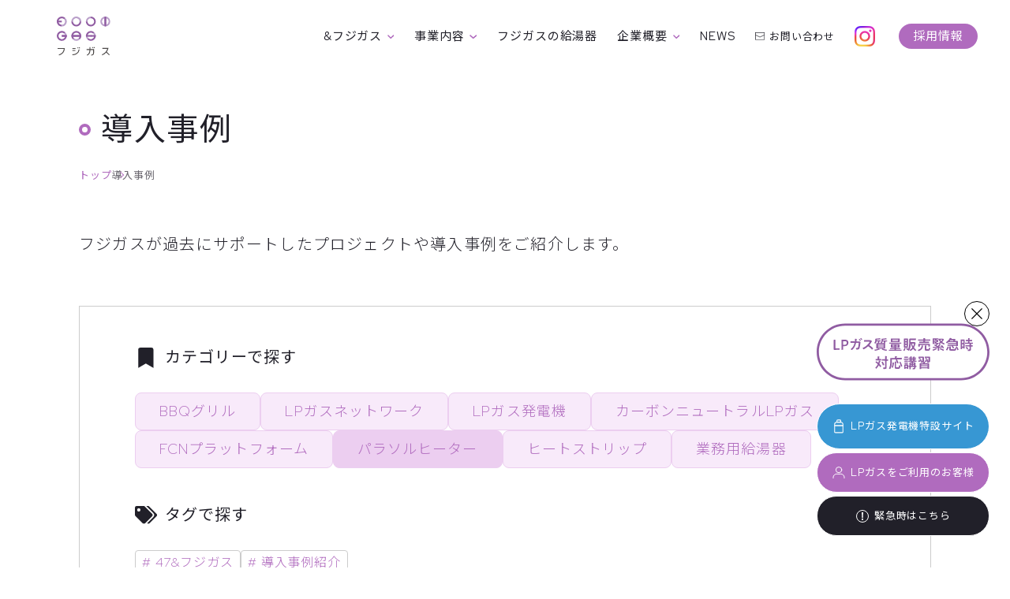

--- FILE ---
content_type: text/html; charset=UTF-8
request_url: https://www.fujigas.com/case/?c%5B%5D=parasol-heater
body_size: 11780
content:

<!DOCTYPE html>
<html lang="ja">

<head>
    <!-- Google Tag Manager -->
    <script>(function(w,d,s,l,i){w[l]=w[l]||[];w[l].push({'gtm.start':
    new Date().getTime(),event:'gtm.js'});var f=d.getElementsByTagName(s)[0],
    j=d.createElement(s),dl=l!='dataLayer'?'&l='+l:'';j.async=true;j.src=
    'https://www.googletagmanager.com/gtm.js?id='+i+dl;f.parentNode.insertBefore(j,f);
    })(window,document,'script','dataLayer','GTM-WTFS297');</script>
    <!-- End Google Tag Manager -->

    <meta charset="UTF-8" />
        <meta name="viewport" content="width=device-width,initial-scale=1.0,maximum-scale=1.0">
    <link rel="apple-touch-icon" sizes="180x180" href="https://www.fujigas.com/main/wp-content/themes/fujigas/img/favicon/apple-touch-icon.png">
    <link rel="icon" type="image/png" sizes="32x32" href="https://www.fujigas.com/main/wp-content/themes/fujigas/img/favicon/favicon-32x32.png">
    <link rel="icon" type="image/png" sizes="16x16" href="https://www.fujigas.com/main/wp-content/themes/fujigas/img/favicon/favicon-16x16.png">
    <link rel="manifest" href="https://www.fujigas.com/main/wp-content/themes/fujigas/img/favicon/site.webmanifest">
    <link rel="mask-icon" href="https://www.fujigas.com/main/wp-content/themes/fujigas/img/favicon/safari-pinned-tab.svg" color="#5bbad5">
    <link rel="shortcut icon" type="image/x-icon" href="https://www.fujigas.com/main/wp-content/themes/fujigas/img/favicon/favicon.ico">
    <meta name="format-detection" content="telephone=no">

    <meta name='robots' content='index, follow, max-image-preview:large, max-snippet:-1, max-video-preview:-1' />
	<style>img:is([sizes="auto" i], [sizes^="auto," i]) { contain-intrinsic-size: 3000px 1500px }</style>
	
	<!-- This site is optimized with the Yoast SEO plugin v26.8 - https://yoast.com/product/yoast-seo-wordpress/ -->
	<title>導入事例 アーカイブ | 富士瓦斯株式会社</title>
	<link rel="canonical" href="https://www.fujigas.com/case/" />
	<link rel="next" href="https://www.fujigas.com/case/page/2/" />
	<meta property="og:locale" content="ja_JP" />
	<meta property="og:type" content="website" />
	<meta property="og:title" content="導入事例 アーカイブ | 富士瓦斯株式会社" />
	<meta property="og:url" content="https://www.fujigas.com/case/" />
	<meta property="og:site_name" content="富士瓦斯株式会社" />
	<meta property="og:image" content="https://www.fujigas.com/main/wp-content/uploads/2023/04/ogp.png" />
	<meta property="og:image:width" content="1200" />
	<meta property="og:image:height" content="630" />
	<meta property="og:image:type" content="image/png" />
	<meta name="twitter:card" content="summary_large_image" />
	<script type="application/ld+json" class="yoast-schema-graph">{"@context":"https://schema.org","@graph":[{"@type":"CollectionPage","@id":"https://www.fujigas.com/case/","url":"https://www.fujigas.com/case/","name":"導入事例 アーカイブ | 富士瓦斯株式会社","isPartOf":{"@id":"https://www.fujigas.com/#website"},"primaryImageOfPage":{"@id":"https://www.fujigas.com/case/#primaryimage"},"image":{"@id":"https://www.fujigas.com/case/#primaryimage"},"thumbnailUrl":"https://www.fujigas.com/main/wp-content/uploads/2022/09/フジガス　サイト用❷.jpg","breadcrumb":{"@id":"https://www.fujigas.com/case/#breadcrumb"},"inLanguage":"ja"},{"@type":"ImageObject","inLanguage":"ja","@id":"https://www.fujigas.com/case/#primaryimage","url":"https://www.fujigas.com/main/wp-content/uploads/2022/09/フジガス　サイト用❷.jpg","contentUrl":"https://www.fujigas.com/main/wp-content/uploads/2022/09/フジガス　サイト用❷.jpg","width":2386,"height":1701},{"@type":"BreadcrumbList","@id":"https://www.fujigas.com/case/#breadcrumb","itemListElement":[{"@type":"ListItem","position":1,"name":"トップ","item":"https://www.fujigas.com/"},{"@type":"ListItem","position":2,"name":"導入事例"}]},{"@type":"WebSite","@id":"https://www.fujigas.com/#website","url":"https://www.fujigas.com/","name":"富士瓦斯株式会社","description":"都市生活をLPガスで支えるフジガス株式会社のウェブサイトです。","publisher":{"@id":"https://www.fujigas.com/#organization"},"potentialAction":[{"@type":"SearchAction","target":{"@type":"EntryPoint","urlTemplate":"https://www.fujigas.com/?s={search_term_string}"},"query-input":{"@type":"PropertyValueSpecification","valueRequired":true,"valueName":"search_term_string"}}],"inLanguage":"ja"},{"@type":"Organization","@id":"https://www.fujigas.com/#organization","name":"富士瓦斯株式会社","url":"https://www.fujigas.com/","logo":{"@type":"ImageObject","inLanguage":"ja","@id":"https://www.fujigas.com/#/schema/logo/image/","url":"http://fujigas-com.check-xserver.jp/main/wp-content/uploads/2023/04/ogp.png","contentUrl":"http://fujigas-com.check-xserver.jp/main/wp-content/uploads/2023/04/ogp.png","width":1200,"height":630,"caption":"富士瓦斯株式会社"},"image":{"@id":"https://www.fujigas.com/#/schema/logo/image/"}}]}</script>
	<!-- / Yoast SEO plugin. -->


<link rel='dns-prefetch' href='//ajax.googleapis.com' />
<link rel='dns-prefetch' href='//www.googletagmanager.com' />
<link rel="alternate" type="application/rss+xml" title="富士瓦斯株式会社 &raquo; 導入事例 フィード" href="https://www.fujigas.com/case/feed/" />
<script type="text/javascript">
/* <![CDATA[ */
window._wpemojiSettings = {"baseUrl":"https:\/\/s.w.org\/images\/core\/emoji\/16.0.1\/72x72\/","ext":".png","svgUrl":"https:\/\/s.w.org\/images\/core\/emoji\/16.0.1\/svg\/","svgExt":".svg","source":{"concatemoji":"https:\/\/www.fujigas.com\/main\/wp-includes\/js\/wp-emoji-release.min.js?ver=6.8.3"}};
/*! This file is auto-generated */
!function(s,n){var o,i,e;function c(e){try{var t={supportTests:e,timestamp:(new Date).valueOf()};sessionStorage.setItem(o,JSON.stringify(t))}catch(e){}}function p(e,t,n){e.clearRect(0,0,e.canvas.width,e.canvas.height),e.fillText(t,0,0);var t=new Uint32Array(e.getImageData(0,0,e.canvas.width,e.canvas.height).data),a=(e.clearRect(0,0,e.canvas.width,e.canvas.height),e.fillText(n,0,0),new Uint32Array(e.getImageData(0,0,e.canvas.width,e.canvas.height).data));return t.every(function(e,t){return e===a[t]})}function u(e,t){e.clearRect(0,0,e.canvas.width,e.canvas.height),e.fillText(t,0,0);for(var n=e.getImageData(16,16,1,1),a=0;a<n.data.length;a++)if(0!==n.data[a])return!1;return!0}function f(e,t,n,a){switch(t){case"flag":return n(e,"\ud83c\udff3\ufe0f\u200d\u26a7\ufe0f","\ud83c\udff3\ufe0f\u200b\u26a7\ufe0f")?!1:!n(e,"\ud83c\udde8\ud83c\uddf6","\ud83c\udde8\u200b\ud83c\uddf6")&&!n(e,"\ud83c\udff4\udb40\udc67\udb40\udc62\udb40\udc65\udb40\udc6e\udb40\udc67\udb40\udc7f","\ud83c\udff4\u200b\udb40\udc67\u200b\udb40\udc62\u200b\udb40\udc65\u200b\udb40\udc6e\u200b\udb40\udc67\u200b\udb40\udc7f");case"emoji":return!a(e,"\ud83e\udedf")}return!1}function g(e,t,n,a){var r="undefined"!=typeof WorkerGlobalScope&&self instanceof WorkerGlobalScope?new OffscreenCanvas(300,150):s.createElement("canvas"),o=r.getContext("2d",{willReadFrequently:!0}),i=(o.textBaseline="top",o.font="600 32px Arial",{});return e.forEach(function(e){i[e]=t(o,e,n,a)}),i}function t(e){var t=s.createElement("script");t.src=e,t.defer=!0,s.head.appendChild(t)}"undefined"!=typeof Promise&&(o="wpEmojiSettingsSupports",i=["flag","emoji"],n.supports={everything:!0,everythingExceptFlag:!0},e=new Promise(function(e){s.addEventListener("DOMContentLoaded",e,{once:!0})}),new Promise(function(t){var n=function(){try{var e=JSON.parse(sessionStorage.getItem(o));if("object"==typeof e&&"number"==typeof e.timestamp&&(new Date).valueOf()<e.timestamp+604800&&"object"==typeof e.supportTests)return e.supportTests}catch(e){}return null}();if(!n){if("undefined"!=typeof Worker&&"undefined"!=typeof OffscreenCanvas&&"undefined"!=typeof URL&&URL.createObjectURL&&"undefined"!=typeof Blob)try{var e="postMessage("+g.toString()+"("+[JSON.stringify(i),f.toString(),p.toString(),u.toString()].join(",")+"));",a=new Blob([e],{type:"text/javascript"}),r=new Worker(URL.createObjectURL(a),{name:"wpTestEmojiSupports"});return void(r.onmessage=function(e){c(n=e.data),r.terminate(),t(n)})}catch(e){}c(n=g(i,f,p,u))}t(n)}).then(function(e){for(var t in e)n.supports[t]=e[t],n.supports.everything=n.supports.everything&&n.supports[t],"flag"!==t&&(n.supports.everythingExceptFlag=n.supports.everythingExceptFlag&&n.supports[t]);n.supports.everythingExceptFlag=n.supports.everythingExceptFlag&&!n.supports.flag,n.DOMReady=!1,n.readyCallback=function(){n.DOMReady=!0}}).then(function(){return e}).then(function(){var e;n.supports.everything||(n.readyCallback(),(e=n.source||{}).concatemoji?t(e.concatemoji):e.wpemoji&&e.twemoji&&(t(e.twemoji),t(e.wpemoji)))}))}((window,document),window._wpemojiSettings);
/* ]]> */
</script>
<style id='wp-emoji-styles-inline-css' type='text/css'>

	img.wp-smiley, img.emoji {
		display: inline !important;
		border: none !important;
		box-shadow: none !important;
		height: 1em !important;
		width: 1em !important;
		margin: 0 0.07em !important;
		vertical-align: -0.1em !important;
		background: none !important;
		padding: 0 !important;
	}
</style>
<link rel='stylesheet' id='wp-block-library-css' href='https://www.fujigas.com/main/wp-includes/css/dist/block-library/style.min.css?ver=6.8.3' type='text/css' media='all' />
<style id='classic-theme-styles-inline-css' type='text/css'>
/*! This file is auto-generated */
.wp-block-button__link{color:#fff;background-color:#32373c;border-radius:9999px;box-shadow:none;text-decoration:none;padding:calc(.667em + 2px) calc(1.333em + 2px);font-size:1.125em}.wp-block-file__button{background:#32373c;color:#fff;text-decoration:none}
</style>
<style id='global-styles-inline-css' type='text/css'>
:root{--wp--preset--aspect-ratio--square: 1;--wp--preset--aspect-ratio--4-3: 4/3;--wp--preset--aspect-ratio--3-4: 3/4;--wp--preset--aspect-ratio--3-2: 3/2;--wp--preset--aspect-ratio--2-3: 2/3;--wp--preset--aspect-ratio--16-9: 16/9;--wp--preset--aspect-ratio--9-16: 9/16;--wp--preset--color--black: #000000;--wp--preset--color--cyan-bluish-gray: #abb8c3;--wp--preset--color--white: #ffffff;--wp--preset--color--pale-pink: #f78da7;--wp--preset--color--vivid-red: #cf2e2e;--wp--preset--color--luminous-vivid-orange: #ff6900;--wp--preset--color--luminous-vivid-amber: #fcb900;--wp--preset--color--light-green-cyan: #7bdcb5;--wp--preset--color--vivid-green-cyan: #00d084;--wp--preset--color--pale-cyan-blue: #8ed1fc;--wp--preset--color--vivid-cyan-blue: #0693e3;--wp--preset--color--vivid-purple: #9b51e0;--wp--preset--gradient--vivid-cyan-blue-to-vivid-purple: linear-gradient(135deg,rgba(6,147,227,1) 0%,rgb(155,81,224) 100%);--wp--preset--gradient--light-green-cyan-to-vivid-green-cyan: linear-gradient(135deg,rgb(122,220,180) 0%,rgb(0,208,130) 100%);--wp--preset--gradient--luminous-vivid-amber-to-luminous-vivid-orange: linear-gradient(135deg,rgba(252,185,0,1) 0%,rgba(255,105,0,1) 100%);--wp--preset--gradient--luminous-vivid-orange-to-vivid-red: linear-gradient(135deg,rgba(255,105,0,1) 0%,rgb(207,46,46) 100%);--wp--preset--gradient--very-light-gray-to-cyan-bluish-gray: linear-gradient(135deg,rgb(238,238,238) 0%,rgb(169,184,195) 100%);--wp--preset--gradient--cool-to-warm-spectrum: linear-gradient(135deg,rgb(74,234,220) 0%,rgb(151,120,209) 20%,rgb(207,42,186) 40%,rgb(238,44,130) 60%,rgb(251,105,98) 80%,rgb(254,248,76) 100%);--wp--preset--gradient--blush-light-purple: linear-gradient(135deg,rgb(255,206,236) 0%,rgb(152,150,240) 100%);--wp--preset--gradient--blush-bordeaux: linear-gradient(135deg,rgb(254,205,165) 0%,rgb(254,45,45) 50%,rgb(107,0,62) 100%);--wp--preset--gradient--luminous-dusk: linear-gradient(135deg,rgb(255,203,112) 0%,rgb(199,81,192) 50%,rgb(65,88,208) 100%);--wp--preset--gradient--pale-ocean: linear-gradient(135deg,rgb(255,245,203) 0%,rgb(182,227,212) 50%,rgb(51,167,181) 100%);--wp--preset--gradient--electric-grass: linear-gradient(135deg,rgb(202,248,128) 0%,rgb(113,206,126) 100%);--wp--preset--gradient--midnight: linear-gradient(135deg,rgb(2,3,129) 0%,rgb(40,116,252) 100%);--wp--preset--font-size--small: 13px;--wp--preset--font-size--medium: 20px;--wp--preset--font-size--large: 36px;--wp--preset--font-size--x-large: 42px;--wp--preset--spacing--20: 0.44rem;--wp--preset--spacing--30: 0.67rem;--wp--preset--spacing--40: 1rem;--wp--preset--spacing--50: 1.5rem;--wp--preset--spacing--60: 2.25rem;--wp--preset--spacing--70: 3.38rem;--wp--preset--spacing--80: 5.06rem;--wp--preset--shadow--natural: 6px 6px 9px rgba(0, 0, 0, 0.2);--wp--preset--shadow--deep: 12px 12px 50px rgba(0, 0, 0, 0.4);--wp--preset--shadow--sharp: 6px 6px 0px rgba(0, 0, 0, 0.2);--wp--preset--shadow--outlined: 6px 6px 0px -3px rgba(255, 255, 255, 1), 6px 6px rgba(0, 0, 0, 1);--wp--preset--shadow--crisp: 6px 6px 0px rgba(0, 0, 0, 1);}:where(.is-layout-flex){gap: 0.5em;}:where(.is-layout-grid){gap: 0.5em;}body .is-layout-flex{display: flex;}.is-layout-flex{flex-wrap: wrap;align-items: center;}.is-layout-flex > :is(*, div){margin: 0;}body .is-layout-grid{display: grid;}.is-layout-grid > :is(*, div){margin: 0;}:where(.wp-block-columns.is-layout-flex){gap: 2em;}:where(.wp-block-columns.is-layout-grid){gap: 2em;}:where(.wp-block-post-template.is-layout-flex){gap: 1.25em;}:where(.wp-block-post-template.is-layout-grid){gap: 1.25em;}.has-black-color{color: var(--wp--preset--color--black) !important;}.has-cyan-bluish-gray-color{color: var(--wp--preset--color--cyan-bluish-gray) !important;}.has-white-color{color: var(--wp--preset--color--white) !important;}.has-pale-pink-color{color: var(--wp--preset--color--pale-pink) !important;}.has-vivid-red-color{color: var(--wp--preset--color--vivid-red) !important;}.has-luminous-vivid-orange-color{color: var(--wp--preset--color--luminous-vivid-orange) !important;}.has-luminous-vivid-amber-color{color: var(--wp--preset--color--luminous-vivid-amber) !important;}.has-light-green-cyan-color{color: var(--wp--preset--color--light-green-cyan) !important;}.has-vivid-green-cyan-color{color: var(--wp--preset--color--vivid-green-cyan) !important;}.has-pale-cyan-blue-color{color: var(--wp--preset--color--pale-cyan-blue) !important;}.has-vivid-cyan-blue-color{color: var(--wp--preset--color--vivid-cyan-blue) !important;}.has-vivid-purple-color{color: var(--wp--preset--color--vivid-purple) !important;}.has-black-background-color{background-color: var(--wp--preset--color--black) !important;}.has-cyan-bluish-gray-background-color{background-color: var(--wp--preset--color--cyan-bluish-gray) !important;}.has-white-background-color{background-color: var(--wp--preset--color--white) !important;}.has-pale-pink-background-color{background-color: var(--wp--preset--color--pale-pink) !important;}.has-vivid-red-background-color{background-color: var(--wp--preset--color--vivid-red) !important;}.has-luminous-vivid-orange-background-color{background-color: var(--wp--preset--color--luminous-vivid-orange) !important;}.has-luminous-vivid-amber-background-color{background-color: var(--wp--preset--color--luminous-vivid-amber) !important;}.has-light-green-cyan-background-color{background-color: var(--wp--preset--color--light-green-cyan) !important;}.has-vivid-green-cyan-background-color{background-color: var(--wp--preset--color--vivid-green-cyan) !important;}.has-pale-cyan-blue-background-color{background-color: var(--wp--preset--color--pale-cyan-blue) !important;}.has-vivid-cyan-blue-background-color{background-color: var(--wp--preset--color--vivid-cyan-blue) !important;}.has-vivid-purple-background-color{background-color: var(--wp--preset--color--vivid-purple) !important;}.has-black-border-color{border-color: var(--wp--preset--color--black) !important;}.has-cyan-bluish-gray-border-color{border-color: var(--wp--preset--color--cyan-bluish-gray) !important;}.has-white-border-color{border-color: var(--wp--preset--color--white) !important;}.has-pale-pink-border-color{border-color: var(--wp--preset--color--pale-pink) !important;}.has-vivid-red-border-color{border-color: var(--wp--preset--color--vivid-red) !important;}.has-luminous-vivid-orange-border-color{border-color: var(--wp--preset--color--luminous-vivid-orange) !important;}.has-luminous-vivid-amber-border-color{border-color: var(--wp--preset--color--luminous-vivid-amber) !important;}.has-light-green-cyan-border-color{border-color: var(--wp--preset--color--light-green-cyan) !important;}.has-vivid-green-cyan-border-color{border-color: var(--wp--preset--color--vivid-green-cyan) !important;}.has-pale-cyan-blue-border-color{border-color: var(--wp--preset--color--pale-cyan-blue) !important;}.has-vivid-cyan-blue-border-color{border-color: var(--wp--preset--color--vivid-cyan-blue) !important;}.has-vivid-purple-border-color{border-color: var(--wp--preset--color--vivid-purple) !important;}.has-vivid-cyan-blue-to-vivid-purple-gradient-background{background: var(--wp--preset--gradient--vivid-cyan-blue-to-vivid-purple) !important;}.has-light-green-cyan-to-vivid-green-cyan-gradient-background{background: var(--wp--preset--gradient--light-green-cyan-to-vivid-green-cyan) !important;}.has-luminous-vivid-amber-to-luminous-vivid-orange-gradient-background{background: var(--wp--preset--gradient--luminous-vivid-amber-to-luminous-vivid-orange) !important;}.has-luminous-vivid-orange-to-vivid-red-gradient-background{background: var(--wp--preset--gradient--luminous-vivid-orange-to-vivid-red) !important;}.has-very-light-gray-to-cyan-bluish-gray-gradient-background{background: var(--wp--preset--gradient--very-light-gray-to-cyan-bluish-gray) !important;}.has-cool-to-warm-spectrum-gradient-background{background: var(--wp--preset--gradient--cool-to-warm-spectrum) !important;}.has-blush-light-purple-gradient-background{background: var(--wp--preset--gradient--blush-light-purple) !important;}.has-blush-bordeaux-gradient-background{background: var(--wp--preset--gradient--blush-bordeaux) !important;}.has-luminous-dusk-gradient-background{background: var(--wp--preset--gradient--luminous-dusk) !important;}.has-pale-ocean-gradient-background{background: var(--wp--preset--gradient--pale-ocean) !important;}.has-electric-grass-gradient-background{background: var(--wp--preset--gradient--electric-grass) !important;}.has-midnight-gradient-background{background: var(--wp--preset--gradient--midnight) !important;}.has-small-font-size{font-size: var(--wp--preset--font-size--small) !important;}.has-medium-font-size{font-size: var(--wp--preset--font-size--medium) !important;}.has-large-font-size{font-size: var(--wp--preset--font-size--large) !important;}.has-x-large-font-size{font-size: var(--wp--preset--font-size--x-large) !important;}
:where(.wp-block-post-template.is-layout-flex){gap: 1.25em;}:where(.wp-block-post-template.is-layout-grid){gap: 1.25em;}
:where(.wp-block-columns.is-layout-flex){gap: 2em;}:where(.wp-block-columns.is-layout-grid){gap: 2em;}
:root :where(.wp-block-pullquote){font-size: 1.5em;line-height: 1.6;}
</style>
<link rel='stylesheet' id='wp-pagenavi-css' href='https://www.fujigas.com/main/wp-content/plugins/wp-pagenavi/pagenavi-css.css?ver=2.70' type='text/css' media='all' />
<link rel='stylesheet' id='google-font-noto-sans-css' href='https://fonts.googleapis.com/css?family=Noto+Sans+JP%3Awght%40100%2C200%2C300%3B400%3B500%3B700%2C800%2C900&#038;display=swap&#038;ver=all' type='text/css' media='all' />
<link rel='stylesheet' id='google-font-red-hat-css' href='https://fonts.googleapis.com/css?family=Red+Hat+Display%3Awght%40100%2C200%2C300%3B400%3B500%3B600%3B700%2C800%2C900&#038;display=swap&#038;ver=all' type='text/css' media='all' />
<link rel='stylesheet' id='google-font-roboto-serif-css' href='https://fonts.googleapis.com/css?family=Roboto+Serif%3Awght%40300%3B400%3B500%3B600%3B700&#038;display=swap&#038;ver=all' type='text/css' media='all' />
<link rel='stylesheet' id='destyle-css-css' href='https://www.fujigas.com/main/wp-content/themes/fujigas/common/css/destyle.min.css?ver=date20230322' type='text/css' media='all' />
<link rel='stylesheet' id='common-css-css' href='https://www.fujigas.com/main/wp-content/themes/fujigas/common/css/common.css?ver=date20230322' type='text/css' media='all' />
<link rel='stylesheet' id='style-css-css' href='https://www.fujigas.com/main/wp-content/themes/fujigas/common/css/header.css?ver=date20230322' type='text/css' media='all' />
<link rel='stylesheet' id='footer-css' href='https://www.fujigas.com/main/wp-content/themes/fujigas/common/css/footer.css?ver=date20250808' type='text/css' media='all' />
<link rel='stylesheet' id='case-style-css' href='https://www.fujigas.com/main/wp-content/themes/fujigas/css/case/style.css?ver=date20230322' type='text/css' media='all' />
<link rel='stylesheet' id='case-archive-css' href='https://www.fujigas.com/main/wp-content/themes/fujigas/css/case/archive.css?ver=date20230322' type='text/css' media='all' />
<script type="text/javascript" src="//ajax.googleapis.com/ajax/libs/jquery/3.6.0/jquery.min.js?ver=date20230322" id="jquery-js"></script>
<script type="text/javascript" src="https://www.fujigas.com/main/wp-content/themes/fujigas/js/header.js?ver=date20230322" id="header-js"></script>
<script type="text/javascript" src="https://www.fujigas.com/main/wp-content/themes/fujigas/js/banner.js?ver=date20240827" id="banner-js"></script>
<script type="text/javascript" src="https://www.fujigas.com/main/wp-content/themes/fujigas/js/sidebar.js?ver=date20230322" id="news-js"></script>

<!-- Site Kit によって追加された Google タグ（gtag.js）スニペット -->

<!-- Google アナリティクス スニペット (Site Kit が追加) -->
<script type="text/javascript" src="https://www.googletagmanager.com/gtag/js?id=GT-WP5CZ8FM" id="google_gtagjs-js" async></script>
<script type="text/javascript" id="google_gtagjs-js-after">
/* <![CDATA[ */
window.dataLayer = window.dataLayer || [];function gtag(){dataLayer.push(arguments);}
gtag("set","linker",{"domains":["www.fujigas.com"]});
gtag("js", new Date());
gtag("set", "developer_id.dZTNiMT", true);
gtag("config", "GT-WP5CZ8FM");
 window._googlesitekit = window._googlesitekit || {}; window._googlesitekit.throttledEvents = []; window._googlesitekit.gtagEvent = (name, data) => { var key = JSON.stringify( { name, data } ); if ( !! window._googlesitekit.throttledEvents[ key ] ) { return; } window._googlesitekit.throttledEvents[ key ] = true; setTimeout( () => { delete window._googlesitekit.throttledEvents[ key ]; }, 5 ); gtag( "event", name, { ...data, event_source: "site-kit" } ); } 
/* ]]> */
</script>

<!-- Site Kit によって追加された終了 Google タグ（gtag.js）スニペット -->
<link rel="https://api.w.org/" href="https://www.fujigas.com/wp-json/" /><link rel="EditURI" type="application/rsd+xml" title="RSD" href="https://www.fujigas.com/main/xmlrpc.php?rsd" />
<meta name="generator" content="WordPress 6.8.3" />
<meta name="generator" content="Site Kit by Google 1.151.0" /><noscript><style>.lazyload[data-src]{display:none !important;}</style></noscript><style>.lazyload{background-image:none !important;}.lazyload:before{background-image:none !important;}</style></head>

<body>
    <!-- Google Tag Manager (noscript) -->
    <noscript><iframe src="https://www.googletagmanager.com/ns.html?id=GTM-WTFS297"
    height="0" width="0" style="display:none;visibility:hidden"></iframe></noscript>
    <!-- End Google Tag Manager (noscript) -->
    <header>
        <div class="headerWrap">
            <div class="headerLogoMain">
                <div class="headerLogoArea ">
                    <a href="https://www.fujigas.com">
                        <img src="[data-uri]" alt="FUJIGAS" data-src="https://www.fujigas.com/main/wp-content/themes/fujigas/common/img/logo_fujigas.svg" decoding="async" class="lazyload" /><noscript><img src="https://www.fujigas.com/main/wp-content/themes/fujigas/common/img/logo_fujigas.svg" alt="FUJIGAS" data-eio="l" /></noscript>
                    </a>
                </div>
                <div class="headerNavToggle">
                    <span></span><span></span><span></span>
                </div>
            </div>

            
<div class="headerNavArea pc-block-1000 headerNavPC">
    <nav id="headerNav">
        <ul class="globalMenu">
            <li class="hasChild">
                <a class="globalMenuLink">
                    &フジガス                    <span class="arrow">
                        <img src="[data-uri]" alt="" data-src="https://www.fujigas.com/main/wp-content/themes/fujigas/common/img/icon_pull.svg" decoding="async" class="lazyload"><noscript><img src="https://www.fujigas.com/main/wp-content/themes/fujigas/common/img/icon_pull.svg" alt="" data-eio="l"></noscript>
                    </span>
                </a>
                <ul class="navChild">
                    <li class="navChildItem"><a href="https://www.fujigas.com/life/">暮らし&フジガス</a></li>
                    <li class="navChildItem"><a href="https://www.fujigas.com/lifeline/">いのち&フジガス</a></li>
                    <li class="navChildItem"><a href="https://www.fujigas.com/earth/">地球&フジガス</a></li>
                    <li class="navChildItem"><a href="https://www.fujigas.com/nationwide/">47&フジガス</a></li>
                </ul>
            </li>
            <li class="hasChild">
                <a class="globalMenuLink">
                    事業内容                    <span class="arrow">
                        <img src="[data-uri]" alt="" data-src="https://www.fujigas.com/main/wp-content/themes/fujigas/common/img/icon_pull.svg" decoding="async" class="lazyload"><noscript><img src="https://www.fujigas.com/main/wp-content/themes/fujigas/common/img/icon_pull.svg" alt="" data-eio="l"></noscript>
                    </span>
                </a>
                <ul class="navChild">
                    <li class="navChildItem"><a href="https://www.fujigas.com/business/">事業内容</a></li>
                    <li class="navChildItem"><a href="https://www.fujigas.com/product/">製品紹介</a></li>
                    <li class="navChildItem"><a href="https://www.fujigas.com/case/">導入事例</a></li>
                </ul>
            </li>
            <li>
                <a href="https://www.fujigas.com/water_heater/">フジガスの給湯器</a>
            </li>
            <li class="hasChild">
                <a class="globalMenuLink">
                    企業概要                    <span class="arrow">
                        <img src="[data-uri]" alt="" data-src="https://www.fujigas.com/main/wp-content/themes/fujigas/common/img/icon_pull.svg" decoding="async" class="lazyload"><noscript><img src="https://www.fujigas.com/main/wp-content/themes/fujigas/common/img/icon_pull.svg" alt="" data-eio="l"></noscript>
                    </span>
                </a>
                <ul class="navChild">
                    <li class="navChildItem"><a href="https://www.fujigas.com/company/">企業情報</a></li>
                    <li class="navChildItem"><a href="https://www.fujigas.com/history/">フジガスの歴史</a></li>
                    <li class="navChildItem"><a href="https://www.fujigas.com/sustainability/">サステナビリティ</a></li>
                </ul>
            </li>
            <li>
                <a href="https://www.fujigas.com/news/">NEWS</a>
            </li>
            <li>
                <a href="https://www.fujigas.com/contact/" class="headerFlex">
                    <img src="[data-uri]" alt="" data-src="https://www.fujigas.com/main/wp-content/themes/fujigas/common/img/icon_contact.svg" decoding="async" class="lazyload"><noscript><img src="https://www.fujigas.com/main/wp-content/themes/fujigas/common/img/icon_contact.svg" alt="" data-eio="l"></noscript>
                    お問い合わせ                </a>
            </li>
            <li>
                <a class="instaIcon-sp" href="https://www.instagram.com/fujigas_lpg/" target="_blank"><img src="[data-uri]" alt="" data-src="https://www.fujigas.com/main/wp-content/themes/fujigas/common/img/icon_instagram-color.png" decoding="async" class="lazyload" data-eio-rwidth="52" data-eio-rheight="52"><noscript><img src="https://www.fujigas.com/main/wp-content/themes/fujigas/common/img/icon_instagram-color.png" alt="" data-eio="l"></noscript><p>instagram</p></a>
            </li>
            <li class="hasChild">
                <a class="globalMenuLink headerBtn">
                    採用情報                </a>
                <ul class="navChild recChild">
                    <li class="navChildItem"><a href="//job-gear.net/fujigas/" target="_blank">新卒採用</a></li>
                    <li class="navChildItem"><a href="//jp.indeed.com/cmp/%E5%AF%8C%E5%A3%AB%E7%93%A6%E6%96%AF%E6%A0%AA%E5%BC%8F%E4%BC%9A%E7%A4%BE-2" target="_blank">中途採用</a></li>
                </ul>
            </li>
        </ul>
    </nav>
</div>

            
<div class="headerNavArea sp-block-1000 headerNavSP">
    <nav id="headerNav">
        <ul class="globalMenu">
            <li class="hasChild">
                <a class="globalMenuLink">
                    &フジガス                    <span class="arrow">
                        <img src="[data-uri]" alt="" data-src="https://www.fujigas.com/main/wp-content/themes/fujigas/common/img/icon_pull.svg" decoding="async" class="lazyload"><noscript><img src="https://www.fujigas.com/main/wp-content/themes/fujigas/common/img/icon_pull.svg" alt="" data-eio="l"></noscript>
                    </span>
                </a>
                <ul class="navChild">
                    <li class="navChildItem"><a href="https://www.fujigas.com/life/">暮らし&フジガス</a></li>
                    <li class="navChildItem"><a href="https://www.fujigas.com/lifeline/">いのち&フジガス</a></li>
                    <li class="navChildItem"><a href="https://www.fujigas.com/earth/">地球&フジガス</a></li>
                    <li class="navChildItem"><a href="https://www.fujigas.com/nationwide/">47&フジガス</a></li>
                </ul>
            </li>
            <li class="hasChild">
                <a class="globalMenuLink">
                    事業内容                    <span class="arrow">
                        <img src="[data-uri]" alt="" data-src="https://www.fujigas.com/main/wp-content/themes/fujigas/common/img/icon_pull.svg" decoding="async" class="lazyload"><noscript><img src="https://www.fujigas.com/main/wp-content/themes/fujigas/common/img/icon_pull.svg" alt="" data-eio="l"></noscript>
                    </span>
                </a>
                <ul class="navChild">
                    <li class="navChildItem"><a href="https://www.fujigas.com/business/">事業内容</a></li>
                    <li class="navChildItem"><a href="https://www.fujigas.com/product/">製品紹介</a></li>
                    <li class="navChildItem"><a href="https://www.fujigas.com/case/">導入事例</a></li>
                </ul>
            </li>
            <li>
                <a href="https://www.fujigas.com/water_heater/">フジガスの給湯器</a>
            </li>
            <li class="hasChild">
                <a class="globalMenuLink">
                    企業概要                    <span class="arrow">
                        <img src="[data-uri]" alt="" data-src="https://www.fujigas.com/main/wp-content/themes/fujigas/common/img/icon_pull.svg" decoding="async" class="lazyload"><noscript><img src="https://www.fujigas.com/main/wp-content/themes/fujigas/common/img/icon_pull.svg" alt="" data-eio="l"></noscript>
                    </span>
                </a>
                <ul class="navChild">
                    <li class="navChildItem"><a href="https://www.fujigas.com/company/">企業情報</a></li>
                    <li class="navChildItem"><a href="https://www.fujigas.com/history/">フジガスの歴史</a></li>
                    <li class="navChildItem"><a href="https://www.fujigas.com/sustainability/">サステナビリティ</a></li>
                </ul>
            </li>
            <li>
                <a href="https://www.fujigas.com/news/">NEWS</a>
            </li>
            <li>
                <a href="https://www.fujigas.com/contact/" class="headerFlex">
                    <img src="[data-uri]" alt="" data-src="https://www.fujigas.com/main/wp-content/themes/fujigas/common/img/icon_contact.svg" decoding="async" class="lazyload"><noscript><img src="https://www.fujigas.com/main/wp-content/themes/fujigas/common/img/icon_contact.svg" alt="" data-eio="l"></noscript>
                    お問い合わせ                </a>
            </li>
            <li>
                <a class="instaIcon-sp" href="https://www.instagram.com/fujigas_lpg/" target="_blank"><img src="[data-uri]" alt="" data-src="https://www.fujigas.com/main/wp-content/themes/fujigas/common/img/icon_instagram-color.png" decoding="async" class="lazyload" data-eio-rwidth="52" data-eio-rheight="52"><noscript><img src="https://www.fujigas.com/main/wp-content/themes/fujigas/common/img/icon_instagram-color.png" alt="" data-eio="l"></noscript><p>instagram</p></a>
            </li>
            <li class="hasChild">
                <a class="globalMenuLink headerBtn">
                    採用情報                </a>
                <ul class="navChild recChild">
                    <li class="navChildItem"><a href="//job-gear.net/fujigas/" target="_blank">新卒採用</a></li>
                    <li class="navChildItem"><a href="//jp.indeed.com/cmp/%E5%AF%8C%E5%A3%AB%E7%93%A6%E6%96%AF%E6%A0%AA%E5%BC%8F%E4%BC%9A%E7%A4%BE-2" target="_blank">中途採用</a></li>
                </ul>
            </li>
        </ul>
    </nav>
</div>

        </div>
    </header>
    <main>

<section class="case" id="case">
  <div class="common_width">
    <div class="pageHeader">
      <h1 class="singleTitle">導入事例</h1>
      <p id="breadcrumbs">
        <span>
          <span>
            <a href="https://www.fujigas.com">トップ</a>
          </span>
          <span class="breadcrumb_last" aria-current="page">
            導入事例
          </span>
        </span>
      </p>
    </div>
    <div class="caseMainText">
      フジガスが過去にサポートしたプロジェクトや導入事例をご紹介します。
    </div>
    <form class="searchArea" method="get" action="https://www.fujigas.com/case">
      <div class="categorySearchArea">
        <div class="categorySearchTitle">
          <div class="categorySearchTitleImg">
            <img src="[data-uri]" alt="" data-src="https://www.fujigas.com/main/wp-content/themes/fujigas/common/img/icon_category_bk.svg" decoding="async" class="lazyload"><noscript><img src="https://www.fujigas.com/main/wp-content/themes/fujigas/common/img/icon_category_bk.svg" alt="" data-eio="l"></noscript>
          </div>
          <div class="categorySearchTitleText">
            カテゴリーで探す
          </div>
        </div>
        <div class="categorySearchContent">
                      <label class="categorySearchButton ">
              <input type="checkbox" name="c[]" value="bbq-grill" class="categoryCheckbox" >
              BBQグリル            </label>
                      <label class="categorySearchButton ">
              <input type="checkbox" name="c[]" value="lpgas-network" class="categoryCheckbox" >
              LPガスネットワーク            </label>
                      <label class="categorySearchButton ">
              <input type="checkbox" name="c[]" value="lpgas" class="categoryCheckbox" >
              LPガス発電機            </label>
                      <label class="categorySearchButton ">
              <input type="checkbox" name="c[]" value="carbonneutral-lpgas" class="categoryCheckbox" >
              カーボンニュートラルLPガス            </label>
                      <label class="categorySearchButton ">
              <input type="checkbox" name="c[]" value="fcn-platform" class="categoryCheckbox" >
              FCNプラットフォーム            </label>
                      <label class="categorySearchButton active">
              <input type="checkbox" name="c[]" value="parasol-heater" class="categoryCheckbox" checked>
              パラソルヒーター            </label>
                      <label class="categorySearchButton ">
              <input type="checkbox" name="c[]" value="heatstrip" class="categoryCheckbox" >
              ヒートストリップ            </label>
                      <label class="categorySearchButton ">
              <input type="checkbox" name="c[]" value="waterheater-for-business" class="categoryCheckbox" >
              業務用給湯器            </label>
                  </div>
      </div>
      <div class="tagSearchArea">
        <div class="tagSearchTitle">
          <div class="tagSearchTitleImg">
            <img src="[data-uri]" alt="" data-src="https://www.fujigas.com/main/wp-content/themes/fujigas/common/img/icon_tag_bk.svg" decoding="async" class="lazyload"><noscript><img src="https://www.fujigas.com/main/wp-content/themes/fujigas/common/img/icon_tag_bk.svg" alt="" data-eio="l"></noscript>
          </div>
          <div class="tagSearchTitleText">
            タグで探す
          </div>
        </div>
        <div class="tagSearchContent">
                      <label class="tagSearchButton ">
              <input type="checkbox" name="t[]" value="nationwide" onChange="this.form.submit()" >
              # 47&amp;フジガス            </label>
                      <label class="tagSearchButton ">
              <input type="checkbox" name="t[]" value="case" onChange="this.form.submit()" >
              # 導入事例紹介            </label>
                  </div>
      </div>
    </form>
    <div class="caseContainer">
              <div class="caseMain">
          <div class="caseWrap">
                          <div class="caseLink">
                <a href="https://www.fujigas.com/case/1659/">
                  <div class="caseImg">
                                          <img src="[data-uri]" alt="バルコニーバイシックス / アルケミー/アラビカ東京/エイタブリッシュ/ピザフォーピース 東京" data-src="https://www.fujigas.com/main/wp-content/uploads/2023/12/9f95111197a94f81b561c302ed88b759.jpeg" decoding="async" class="lazyload" data-eio-rwidth="756" data-eio-rheight="568"><noscript><img src="https://www.fujigas.com/main/wp-content/uploads/2023/12/9f95111197a94f81b561c302ed88b759.jpeg" alt="バルコニーバイシックス / アルケミー/アラビカ東京/エイタブリッシュ/ピザフォーピース 東京" data-eio="l"></noscript>
                                                              <div class="caseLinkCategory">
                        カーボンニュートラルLPガス / パラソルヒーター                      </div>
                                      </div>
                                      <h2 class="caseTitle">
                      麻布台ヒルズ内店舗にカーボンニュートラル対応の屋外用ガスストーブを設置                    </h2>
                                    <div class="caseClient">
                    バルコニーバイシックス / アルケミー/アラビカ東京/エイタブリッシュ/ピザフォーピース 東京                  </div>
                </a>
                                  <div class="caseTagArea">
                                          <a href="https://www.fujigas.com/case/?t[]=case" class="caseTag">
                        # 導入事例紹介                      </a>
                                      </div>
                              </div>
                          <div class="caseLink">
                <a href="https://www.fujigas.com/case/886/">
                  <div class="caseImg">
                                          <img src="[data-uri]" alt="ザ・ゲートホテル 東京 / 雷門 / 京都高瀬川 by HULIC" data-src="https://www.fujigas.com/main/wp-content/uploads/2023/04/e8414d995e5f7afb4335d29149aff188.jpg" decoding="async" class="lazyload" data-eio-rwidth="1280" data-eio-rheight="960"><noscript><img src="https://www.fujigas.com/main/wp-content/uploads/2023/04/e8414d995e5f7afb4335d29149aff188.jpg" alt="ザ・ゲートホテル 東京 / 雷門 / 京都高瀬川 by HULIC" data-eio="l"></noscript>
                                                              <div class="caseLinkCategory">
                        パラソルヒーター                      </div>
                                      </div>
                                      <h2 class="caseTitle">
                      冬場のテラス席の稼働率アップ！                    </h2>
                                    <div class="caseClient">
                    ザ・ゲートホテル 東京 / 雷門 / 京都高瀬川 by HULIC                  </div>
                </a>
                                  <div class="caseTagArea">
                                          <a href="https://www.fujigas.com/case/?t[]=case" class="caseTag">
                        # 導入事例紹介                      </a>
                                      </div>
                              </div>
                          <div class="caseLink">
                <a href="https://www.fujigas.com/case/879/">
                  <div class="caseImg">
                                          <img src="[data-uri]" alt="アニヴェルセル カフェ みなとみらい 横浜" data-src="https://www.fujigas.com/main/wp-content/uploads/2023/05/img_example1.jpg" decoding="async" class="lazyload" data-eio-rwidth="1187" data-eio-rheight="789"><noscript><img src="https://www.fujigas.com/main/wp-content/uploads/2023/05/img_example1.jpg" alt="アニヴェルセル カフェ みなとみらい 横浜" data-eio="l"></noscript>
                                                              <div class="caseLinkCategory">
                        パラソルヒーター                      </div>
                                      </div>
                                      <h2 class="caseTitle">
                      冬の夜でもテラス席を開放                    </h2>
                                    <div class="caseClient">
                    アニヴェルセル カフェ みなとみらい 横浜                  </div>
                </a>
                                  <div class="caseTagArea">
                                          <a href="https://www.fujigas.com/case/?t[]=case" class="caseTag">
                        # 導入事例紹介                      </a>
                                      </div>
                              </div>
                      </div>
          <div class="pagination paginationPC">
                      </div>
          <div class="pagination paginationSP">
                      </div>
        </div>
          </div>
  </div>
</section>
<script>
  $(function() {
    $('.categoryCheckbox').on('change', function() {
      if ($(this).prop('checked')) {
        $('.categoryCheckbox').prop('checked', false);
        $(this).prop('checked', true);
      }
      $('.searchArea').submit()
    });
  });
</script>
</main>
<div class="diArea">
    <div class="diWrap">
        <!--<div class="diLinkBannerWrap banner-line">
            <a href="//lin.ee/GgUTyTs" class="diLinkBanner" target="_blank">
                <img src="[data-uri]" alt="" data-src="https://www.fujigas.com/main/wp-content/themes/fujigas/common/img/banner_line.svg" decoding="async" class="lazyload" /><noscript><img src="https://www.fujigas.com/main/wp-content/themes/fujigas/common/img/banner_line.svg" alt="" data-eio="l" /></noscript>
            </a>
            <button class="diLinkBanner-close close-line">
                <svg class="svg-close" data-name="グループ 7981" xmlns="http://www.w3.org/2000/svg" viewBox="0 0 12.404 12.404">
                  <path data-name="長方形 1369" d="M0 11.538 11.538 0l.865.866L.865 12.403z"/>
                  <path data-name="長方形 1418" d="M11.538 12.404 0 .866.866.001l11.537 11.538z"/>
                </svg>
            </button>
        </div>-->
        <div class="diLinkBannerWrap banner-training">
            <a href="https://www.fujigas.com/training/" class="diLinkBanner">
                <img src="[data-uri]" alt="" data-src="https://www.fujigas.com/main/wp-content/themes/fujigas/common/img/banner_training.svg" decoding="async" class="lazyload" /><noscript><img src="https://www.fujigas.com/main/wp-content/themes/fujigas/common/img/banner_training.svg" alt="" data-eio="l" /></noscript>
            </a>
            <button class="diLinkBanner-close close-training">
                <svg class="svg-close" data-name="グループ 7981" xmlns="http://www.w3.org/2000/svg" viewBox="0 0 12.404 12.404">
                  <path data-name="長方形 1369" d="M0 11.538 11.538 0l.865.866L.865 12.403z"/>
                  <path data-name="長方形 1418" d="M11.538 12.404 0 .866.866.001l11.537 11.538z"/>
                </svg>
            </button>
        </div>
        <a href="https://hatsudenki.fujigas.com/" target="_blank" rel="noopener noreferrer" class="diLink diLinkBlue">
            <img src="[data-uri]" alt="" data-src="https://www.fujigas.com/main/wp-content/themes/fujigas/common/img/icon_guscylinder_w.svg" decoding="async" class="lazyload" /><noscript><img src="https://www.fujigas.com/main/wp-content/themes/fujigas/common/img/icon_guscylinder_w.svg" alt="" data-eio="l" /></noscript>
            LPガス発電機特設サイト
        </a>
        <a href="https://www.fujigas.com/personal/" class="diLink diLinkPurple">
            <img src="[data-uri]" alt="" data-src="https://www.fujigas.com/main/wp-content/themes/fujigas/common/img/icon_kojin_w.svg" decoding="async" class="lazyload" /><noscript><img src="https://www.fujigas.com/main/wp-content/themes/fujigas/common/img/icon_kojin_w.svg" alt="" data-eio="l" /></noscript>
            LPガスをご利用のお客様
        </a>
        <a href="https://www.fujigas.com/emergency/" class="diLink diLinkBlack">
            <img src="[data-uri]" alt="" data-src="https://www.fujigas.com/main/wp-content/themes/fujigas/common/img/icon_kinkyu02.svg" decoding="async" class="lazyload" /><noscript><img src="https://www.fujigas.com/main/wp-content/themes/fujigas/common/img/icon_kinkyu02.svg" alt="" data-eio="l" /></noscript>
            緊急時はこちら
        </a>
    </div>
</div>
<footer>
    <div class="common_width">
        <div class="fooWrapper">
            <div class="fooLeft">
                <div class="fooInfo">
                    <div class="fooInfoWrap">
                        <a href="https://www.fujigas.com/contact/" class="fooInfoLink">
                            <p class="fooInfoIcon"><img src="[data-uri]" alt="" data-src="https://www.fujigas.com/main/wp-content/themes/fujigas/common/img/icon_contact.svg" decoding="async" class="lazyload" /><noscript><img src="https://www.fujigas.com/main/wp-content/themes/fujigas/common/img/icon_contact.svg" alt="" data-eio="l" /></noscript></p>
                            <p class="fooInfoText">お問い合わせ</p>
                        </a>
                        <a href="https://www.fujigas.com/personal/" class="fooInfoLink">
                            <p class="fooInfoIcon"><img src="[data-uri]" alt="" data-src="https://www.fujigas.com/main/wp-content/themes/fujigas/common/img/icon_kojin.svg" decoding="async" class="lazyload" /><noscript><img src="https://www.fujigas.com/main/wp-content/themes/fujigas/common/img/icon_kojin.svg" alt="" data-eio="l" /></noscript></p>
                            <p class="fooInfoText"><small>各種お申し込み</small>LPガスをご利用のお客様</p>
                        </a>
                        <a href="https://www.fujigas.com/emergency/" class="fooInfoLink">
                            <p class="fooInfoIcon"><img src="[data-uri]" alt="" data-src="https://www.fujigas.com/main/wp-content/themes/fujigas/common/img/icon_kinkyu01.svg" decoding="async" class="lazyload" /><noscript><img src="https://www.fujigas.com/main/wp-content/themes/fujigas/common/img/icon_kinkyu01.svg" alt="" data-eio="l" /></noscript></p>
                            <p class="fooInfoText">緊急時はこちら</p>
                        </a>
                    </div>
                </div>
                <div class="fooInner">
                    <div class="fooItem">
                        <p>企業概要<span class="sp-block"></span></p>
                        <div class="fooItemChild">
                            <div><a href="https://www.fujigas.com/company/">企業情報</a></div>
                            <div><a href="https://www.fujigas.com/history/">フジガスの歴史</a></div>
                            <div><a href="https://www.fujigas.com/sustainability/">サステナビリティ</a></div>
                        </div>
                    </div>
                    <div class="fooItem">
                        <p>&フジガス<span class="sp-block"></span></p>
                        <div class="fooItemChild">
                            <div><a href="https://www.fujigas.com/life/">暮らし&フジガス</a></div>
                            <div><a href="https://www.fujigas.com/lifeline/">いのち&フジガス</a></div>
                            <div><a href="https://www.fujigas.com/earth/">地球&フジガス</a></div>
                            <div><a href="https://www.fujigas.com/nationwide/">47&フジガス</a></div>
                        </div>
                    </div>
                    <div class="fooItem">
                        <p>事業内容<span class="sp-block"></span></p>
                        <div class="fooItemChild">
                            <div><a href="https://www.fujigas.com/business/">事業内容</a></div>
                            <div><a href="https://www.fujigas.com/product/">製品紹介</a></div>
                            <div><a href="https://www.fujigas.com/case/">導入事例</a></div>
                        </div>
                    </div>
                    <div class="fooItem fooItemHide"></div>
                    <div class="fooItem fooItemNoChild">                        
                        <div><a href="https://www.fujigas.com/water_heater/">フジガスの給湯器</a></div>
                        <div><a href="https://www.fujigas.com/news/">NEWS</a></div>
                        <div><a href="https://www.fujigas.com/contact/">お問い合わせ</a></div>
                        <div><a href="https://www.fujigas.com/privacy/">個人情報保護方針</a></div>
                    </div>
                    <div class="fooItem">
                        <p>LPガスをご利用のお客様<span class="sp-block"></span></p>
                        <div class="fooItemChild">
                            <div><a href="https://www.fujigas.com/nyuukyo/">入居に伴うガス開栓のお申し込み</a></div>
                            <div><a href="https://www.fujigas.com/taikyo/">転居に伴うガス閉栓のお申し込み</a></div>
                            <div><a href="https://www.fujigas.com/tenken/">ガス点検のお申し込み</a></div>
                            <div><a href="https://www.fujigas.com/contact/">イベント・催事用の<br />LPガスレンタルのお申し込み</a></div>
                            <div><a href="https://www.fujigas.com/pricelist/">ガス料金表</a></div>
                            <div><a href="https://www.fujigas.com/emergency/">緊急時はこちら</a></div>
                            <div><a href="https://www.fujigas.com/nogas/">ガス機器の不具合・不調の場合</a></div>
                        </div>
                    </div>
                </div>
                <div class="fooHuman">
                    <a href="//job-gear.net/fujigas/" target="_blank" class="link-new">
                        <img src="[data-uri]" alt=""  data-src="https://www.fujigas.com/main/wp-content/themes/fujigas/common/img/banner_saiyo02.svg" decoding="async" class="lazyload" /><noscript><img src="https://www.fujigas.com/main/wp-content/themes/fujigas/common/img/banner_saiyo02.svg" alt="" class="" data-eio="l" /></noscript>
                    </a>
                    <a href="//jp.indeed.com/cmp/%E5%AF%8C%E5%A3%AB%E7%93%A6%E6%96%AF%E6%A0%AA%E5%BC%8F%E4%BC%9A%E7%A4%BE-2" target="_blank" class="link-mid">
                        <img src="[data-uri]" alt=""  data-src="https://www.fujigas.com/main/wp-content/themes/fujigas/common/img/banner_saiyo03.svg" decoding="async" class="lazyload" /><noscript><img src="https://www.fujigas.com/main/wp-content/themes/fujigas/common/img/banner_saiyo03.svg" alt="" class="" data-eio="l" /></noscript>
                    </a>
                    <img src="[data-uri]" alt=""  data-src="https://www.fujigas.com/main/wp-content/themes/fujigas/common/img/banner_saiyo01.svg" decoding="async" class="lazyload" /><noscript><img src="https://www.fujigas.com/main/wp-content/themes/fujigas/common/img/banner_saiyo01.svg" alt="" class="" data-eio="l" /></noscript>
                </div>
            </div>
            <div class="fooRight">
                <div class="fooRightWrap">
                    <div class="fooLogoArea">
                        <a href="https://www.fujigas.com">
                            <img src="[data-uri]" alt="FUJIGAS" data-src="https://www.fujigas.com/main/wp-content/themes/fujigas/common/img/logo_fujigas.svg" decoding="async" class="lazyload" /><noscript><img src="https://www.fujigas.com/main/wp-content/themes/fujigas/common/img/logo_fujigas.svg" alt="FUJIGAS" data-eio="l" /></noscript>
                        </a>
                    </div>
                    <div class="fooAddr fooIn">〒157-0065<br />東京都世田谷区上祖師谷4-36-16</div>
                    <div class="fooTel fooIn pc-block"><a href="tel:0333053711">TEL 03 3305 3711</a><br />FAX 03 3308 0313</div>
                    <div class="fooTel fooIn sp-block"><a href="tel:0333053711">TEL 03 3305 3711</a>　FAX 03 3308 0313</div>
                    <div class="fooSocial">
                        <a href="https://www.instagram.com/fujigas_lpg/" target="_blank">
                            <img src="[data-uri]" alt="" data-src="https://www.fujigas.com/main/wp-content/themes/fujigas/common/img/icon_instagram.svg" decoding="async" class="lazyload" /><noscript><img src="https://www.fujigas.com/main/wp-content/themes/fujigas/common/img/icon_instagram.svg" alt="" data-eio="l" /></noscript>
                        </a>
                        <a href="https://www.facebook.com/fujigas.jp/" target="_blank">
                            <img src="[data-uri]" alt="" data-src="https://www.fujigas.com/main/wp-content/themes/fujigas/common/img/icon_facebook.svg" decoding="async" class="lazyload" /><noscript><img src="https://www.fujigas.com/main/wp-content/themes/fujigas/common/img/icon_facebook.svg" alt="" data-eio="l" /></noscript>
                        </a>
                        <a href="https://www.youtube.com/channel/UCDiCJI37DdoQ_jin_lJfhIw" target="_blank">
                            <img src="[data-uri]" alt="" data-src="https://www.fujigas.com/main/wp-content/themes/fujigas/common/img/icon_youtube.svg" decoding="async" class="lazyload" /><noscript><img src="https://www.fujigas.com/main/wp-content/themes/fujigas/common/img/icon_youtube.svg" alt="" data-eio="l" /></noscript>
                        </a>
                    </div>
                    <div class="fooCopyright">©2023-2024 FUJI GAS Corporation.</div>
                </div>
            </div>
        </div>
    </div>
</footer>
<script type="speculationrules">
{"prefetch":[{"source":"document","where":{"and":[{"href_matches":"\/*"},{"not":{"href_matches":["\/main\/wp-*.php","\/main\/wp-admin\/*","\/main\/wp-content\/uploads\/*","\/main\/wp-content\/*","\/main\/wp-content\/plugins\/*","\/main\/wp-content\/themes\/fujigas\/*","\/*\\?(.+)"]}},{"not":{"selector_matches":"a[rel~=\"nofollow\"]"}},{"not":{"selector_matches":".no-prefetch, .no-prefetch a"}}]},"eagerness":"conservative"}]}
</script>
<script type="text/javascript" id="eio-lazy-load-js-before">
/* <![CDATA[ */
var eio_lazy_vars = {"exactdn_domain":"","skip_autoscale":0,"bg_min_dpr":1.100000000000000088817841970012523233890533447265625,"threshold":0,"use_dpr":1};
/* ]]> */
</script>
<script type="text/javascript" src="https://www.fujigas.com/main/wp-content/plugins/ewww-image-optimizer/includes/lazysizes.min.js?ver=831" id="eio-lazy-load-js" async="async" data-wp-strategy="async"></script>

<script>
jQuery(function($){
    $(".hasDatepicker").datepicker("option","beforeShowDay", function(date){

        let ret = [true]; // 基本は選択可

        // ■曜日の除外（必要なら）
        // ret = [(date.getDay() != 0 && date.getDay() != 3)];

        // =====================================================
        // ▼ 年末年始（12/30〜1/4）を毎年自動で除外
        // =====================================================
        const m = date.getMonth() + 1; // 月（1〜12）
        const d = date.getDate();      // 日

        // 12/30〜12/31
        if (m === 12 && d >= 30) {
            ret = [false];
        }

        // 1/1〜1/4
        if (m === 1 && d <= 4) {
            ret = [false];
        }

        return ret;
    });
});

jQuery(function ($) {
    $('form .hasDatepicker').attr('autocomplete', 'off');
});
</script>

</body>

</html>


--- FILE ---
content_type: text/css
request_url: https://www.fujigas.com/main/wp-content/themes/fujigas/common/css/common.css?ver=date20230322
body_size: 1257
content:
@charset "UTF-8";

html,
body {
  font-size: 62.5%;
  font-family: 'Red Hat Display', 'Noto Sans JP', sans-serif;
  font-style: normal;
  font-weight: 400;
  color: #212029;
}

body {
  display: flex;
  flex-direction: column;
  min-height: 100vh;
}

main {
  flex-grow: 1;
}

img {
  max-width: 100%;
  height: auto;
}

picture {
  display: block;
}

a {
  transition: 0.3s;
}

a:hover {
  opacity: 0.8;
}

.common_width {
  max-width: 1080px;
  width: 90%;
  margin: 0 auto;
}

.common_width_small {
  max-width: 820px;
  width: 90%;
  margin: 0 auto;
}

.commonTitle {
  position: relative;
  font-size: 32px;
  line-height: 43px;
  letter-spacing: 1.5px;
  color: #b06bbe;
  padding-left: 27px;
}

.commonTitle::before {
  content: '';
  position: absolute;
  left: 0;
  top: 0;
  bottom: 0;
  margin: auto;
  border: 4px solid #b06bbe;
  width: 15px;
  height: 15px;
  background: #fff;
  border-radius: 50%;
}

.commonLinkArea a {
  display: inline-flex;
  align-items: center;
  justify-content: center;
}

.commonLinkText {
  font-size: 15px;
  letter-spacing: 0.96px;
  line-height: 22px;
  margin-right: 18px;
}

.commonLinkIcon {
  width: 40px;
  height: 40px;
  background: #212029;
  display: flex;
  align-items: center;
  justify-content: center;
  border-radius: 50%;
  transition: 0.3s;
}

.commonLinkArea a:hover .commonLinkIcon {
  transform: scale(1.1);
}

.commonLinkIcon img {
  width: 12px;
  height: 12px;
}

.pc-block {
  display: block;
}

.sp-block {
  display: none;
}

/* === [ Start ] === */
.pc-block-1000 {
  display: block;
}

.sp-block-1000 {
  display: none;
}

/* === [ End ] === */

.singleTitle {
  position: relative;
  font-size: 40px;
  line-height: 58px;
  letter-spacing: 1.68px;
  padding-left: 28px;
  margin-bottom: 20px;
}

.singleTitle::before {
  content: '';
  position: absolute;
  left: 0;
  top: 0;
  bottom: 0;
  margin: auto;
  border: 4px solid #b06bbe;
  width: 15px;
  height: 15px;
  background: #fff;
  border-radius: 50%;
}

#breadcrumbs {
  font-size: 13px;
  line-height: 19px;
  letter-spacing: 0.83px;
  color: #6c6971;
}

#breadcrumbs > span {
  display: flex;
  align-items: center;
  justify-content: flex-start;
  gap: 28px;
}

#breadcrumbs > span a {
  color: #b06bbe;
  position: relative;
}

#breadcrumbs > span a::before {
  content: '';
  position: absolute;
  right: -14px;
  top: -2px;
  bottom: 0;
  margin: auto;
  display: block;
  width: 6px;
  height: 6px;
  border-top: solid 1px #b06bbe;
  border-right: solid 1px #b06bbe;
  -webkit-transform: rotate(45deg);
  transform: rotate(45deg);
}

.notFound {
  padding: 40px 0 160px;
  text-align: center;
}

.notFoundImg {
  max-width: 282px;
  margin: 0 auto 44px;
}

.notFoundTitle {
  font-weight: 500;
  font-size: 26px;
  letter-spacing: 1.22px;
  line-height: 37px;
  margin-bottom: 40px;
  color: #b06bbe;
}

.notFoundText {
  margin-bottom: 40px;
  font-size: 15px;
  letter-spacing: 0.45px;
  line-height: 36px;
  letter-spacing: 300;
}

.backLinkArea {
  text-align: center;
}

.backLink {
  display: inline-flex;
  align-items: center;
  justify-content: center;
}

.backLinkText {
  font-size: 15px;
  letter-spacing: 0.9px;
  line-height: 21px;
  margin-bottom: -4px;
  margin-right: 18px;
}

.backLinkImg {
  width: 40px;
  height: 40px;
  border-radius: 50%;
  background: #212029;
  display: flex;
  align-items: center;
  justify-content: center;
}

.backArchiveArrow img {
  width: 12px;
}
/* === [ Start ] === */
@media screen and (max-width: 1000px) {
  .pc-block-1000 {
    display: none;
  }

  .sp-block-1000 {
    display: block;
  }
}

/* === [ End ] === */

@media screen and (max-width: 768px) {
  .pc-block {
    display: none;
  }

  .sp-block {
    display: block;
  }

  .common_width {
    width: 88%;
  }

  .commonTitle {
    font-size: 24px;
    line-height: 31px;
    letter-spacing: 1.13px;
    padding-left: 21px;
  }

  .commonTitle::before {
    border: 3px solid #b06bbe;
    width: 13px;
    height: 13px;
    margin: 9px 0 0 0;
  }

  .commonLinkText {
    font-size: 13px;
    letter-spacing: 0.83px;
    line-height: 19px;
    margin-right: 14px;
  }

  .commonLinkIcon {
    width: 37px;
    height: 37px;
  }

  .commonLinkIcon img {
    width: 11px;
    height: 11px;
  }

  .singleTitle {
    font-size: 24px;
    line-height: 34px;
    margin-bottom: 18px;
    margin-top: -5px;
    padding-left: 23px;
  }

  .singleTitle::before {
    top: 11px;
    margin: 0;
    width: 13px;
    height: 13px;
  }

  #breadcrumbs {
    letter-spacing: -1.7px;
  }

  #breadcrumbs > span {
    gap: 12px 24px;
    flex-wrap: wrap;
  }

  #breadcrumbs > span a::before {
    right: -15px;
  }

  .breadcrumb_last {
    letter-spacing: -0.7px;
  }

  .notFoundTitle {
    font-size: 18px;
    line-height: 28px;
    letter-spacing: 0.85px;
  }

  .notFoundText {
    font-size: 12px;
    letter-spacing: 0.29px;
    line-height: 26px;
  }
}


--- FILE ---
content_type: text/css
request_url: https://www.fujigas.com/main/wp-content/themes/fujigas/common/css/header.css?ver=date20230322
body_size: 1893
content:
@charset "UTF-8";

header {
  position: sticky;
  top: 0;
  width: 100%;
  height: 135px;
  padding: 21px 41px 21px 72px;
  background-image: url('../img/bg_grad_w.svg');
  background-size: auto;
  z-index: 12;
}

.headerWrap {
  display: flex;
  justify-content: space-between;
  align-items: center;
  height: 50.36px;
}

.headerLogoArea {
  width: 68.21px;
}

.globalMenu {
  display: flex;
  align-items: center;
}

.globalMenu>li {
  margin-right: 25px;
}

.globalMenu>li:last-child {
  margin-right: 0;
  margin-left: 5px;
}

.globalMenu>li>.instaIcon-sp>img {
  width: 26px;
  width: 26px;
}
.globalMenu>li>.instaIcon-sp>p {
  display: none;
}



.headerBtn {
  border-radius: 50px;
  background: #b06bbe;
  color: #fff;
  font-size: 13px;
  line-height: 19px;
  letter-spacing: 0.83px;
  padding: 5px 18px;
}

.headerFlex img {
  width: 11.84px;
  margin-right: 6.5px;
}

.hasChild {
  display: flex;
  align-items: center;
  position: relative;
}

.arrow {
  width: 9.45px;
  margin-left: 6.3px;
  display: flex;
  align-items: center;
}

ul.globalMenu>li>a {
  font-size: 15px;
  letter-spacing: 0.96px;
  line-height: 22px;
  display: flex;
  align-items: center;
}

ul.globalMenu>li>a.headerFlex {
  display: flex;
  align-items: center;
  justify-content: center;
  font-size: 13px;
  letter-spacing: 0.83px;
  line-height: 19px;
}

/* === [ Start ] === */
ul.globalMenu>li.hasChild {
  cursor: pointer;
}

.recChild {
  padding: 0 !important;
  background: none !important;
  box-shadow: none !important;
  left: auto !important;
  right: 0 !important;
  a {
    color: #b06bbe;
    margin-top: 6px;
    padding: 6px 18px !important;
    border-radius: 50px;
    background: white;
    box-shadow: 0 2px 9px rgba(35, 24, 21, 0.16);
  }
}

ul.globalMenu>li.hasChild>ul.navChild {
  display: none;
  position: absolute;
  padding: 16px 0;
  border-radius: 8px;
  background: white;
  box-shadow: 0 2px 9px rgba(35, 24, 21, 0.16);
  top: 32px;
  left: 0;
}

ul.globalMenu>li>.globalMenuLink.showNavChild+ul.navChild {
  opacity: 1;
  visibility: visible;
  pointer-events: visible;
  transform: translateY(0);
}

ul.globalMenu>li.hasChild>ul.navChild .navChildItem a {
  padding: 6px 28px;
  display: block;
  font-size: 15px;
  line-height: 22px;
  letter-spacing: 0.96px;
  word-break: keep-all;
  white-space: nowrap;
}

.headerNavPC ul.globalMenu>li.hasChild {
  margin-top: 15px;
  padding-bottom: 15px;
}

.headerNavPC ul.globalMenu>li.hasChild>.navChild {
  width: fit-content!important;
}

/* === [ End ] === */

@media screen and (max-width: 1200px) {
  header {
    padding: 21px 5%;
  }
}

/* === [ Start ] ===*/
@media screen and (min-width: 769px) {

  .headerLogoArea {
    height: 50.34px;
    position: relative;
  }

  .headerLogoHome a {
    display: block;
    position: absolute;
    top: 0;
    left: 0;
    transform: scale(1.7);
    transform-origin: top left;
    transition: all 0.3s linear;
  }

  .is-animation .headerLogoHome a {
    position: relative;
    transform: scale(1);
  }

}

@media screen and (max-width: 1000px) {
  .headerLogoMain {
    display: flex;
    justify-content: space-between;
    align-items: center;
    width: 100%;
    position: relative;
    z-index: 10;
  }

  .headerNavToggle {
    width: 42px;
    height: 26px;
    position: relative;
    cursor: pointer;
  }

  .headerNavToggle span {
    width: 100%;
    height: 2px;
    background: #B06BBE;
    position: absolute;
    left: 0;
    margin: auto;
    transition: all 0.3s ease;
  }

  .headerNavToggle span:first-child {
    top: 0;
  }

  .headerNavToggle span:nth-child(2) {
    top: 12px;
  }

  .headerNavToggle span:last-child {
    top: 24px;
  }

  .stopLogo .headerNavToggle span:first-child {
    top: 12px;
    transform: rotate(150deg);
  }

  .stopLogo .headerNavToggle span:nth-child(2) {
    transform: scale(0);
  }

  .stopLogo .headerNavToggle span:last-child {
    top: 12px;
    transform: rotate(-150deg);
  }

  .stopLogo .headerLogoArea a {
    transform: scale(1);
  }

  .headerNavArea {
    background: #F2F2F2;
    position: fixed;
    top: 0;
    left: 0;
    width: 100%;
    height: 100vh;
    overflow-y: scroll;
    padding-bottom: 50px;
    transform: translateY(-100%);
    opacity: 0;
    visibility: hidden;
    pointer-events: none;
    transition: all 0.3s ease-out;
  }

  .headerWrap.stopLogo .headerNavArea {
    transform: translateY(0);
    opacity: 1;
    visibility: visible;
    pointer-events: visible;
    user-select: none;
    -ms-overflow-style: none;
    scrollbar-width: none;
  }

  .headerWrap.stopLogo .headerNavArea::-webkit-scrollbar {
    height: 0;
    width: 0;
    display: none;
  }

  .headerWrap.stopLogo .headerNavArea::-webkit-scrollbar-thumb {
    display: none;
  }

  #headerNav {
    width: 90%;
    margin: auto;
    padding-top: 124px;
  }

  .globalMenu {
    display: block;
  }

  .globalMenu .arrow img {
    display: none;
  }

  .globalMenu>li {
    margin-right: 0;
  }

  ul.globalMenu>li>a {
    padding: 16px 0;
    width: 100%;
    display: flex;
    border-bottom: 1px solid #CCCCCC;
    font-size: 18px;
    line-height: 26px;
    letter-spacing: 1.15px;
  }

  ul.globalMenu>li>a.headerFlex {
    justify-content: flex-start;
    font-size: 18px;
    line-height: 26px;
    letter-spacing: 1.15px;
  }

  .globalMenu>li>.instaIcon-sp>img {
    width: 18px;
    width: 18px;
    margin-right: 6.5px;
  }
  .globalMenu>li>.instaIcon-sp>p {
    display: block;
  }

  .headerFlex img {
    width: auto;
  }

  .headerBtn {
    margin-top: 30px;
    justify-content: center;
  }

  .globalMenu .globalMenuLink {
    align-items: center;
    justify-content: space-between;
  }

  .globalMenu .globalMenuLink span {
    width: 25px;
    height: 25px;
    position: relative;
    background: white;
    border-radius: 50%;
  }

  .globalMenu .globalMenuLink span::before,
  .globalMenu .globalMenuLink span::after {
    content: '';
    display: block;
    background: #6C6971;
    position: absolute;
    top: 0;
    bottom: 0;
    left: 0;
    right: 0;
    margin: auto;
    width: 11px;
    height: 1px;
    transition: all 0.3s linear;
  }

  .globalMenu .globalMenuLink span::before {
    transform: rotate(0);
  }

  .globalMenu .globalMenuLink span::after {
    transform: rotate(-90deg);
  }

  .globalMenu .globalMenuLink.showNavChild span::before {
    transform: rotate(180deg);
  }

  .globalMenu .globalMenuLink.showNavChild span::after {
    transform: rotate(0);
  }

  ul.globalMenu>li.hasChild {
    display: block;
  }

  ul.globalMenu>li.hasChild>ul.navChild {
    position: relative;
    border-radius: 0;
    box-shadow: none;
    display: none;
    transform: none;
    top: 0;
    transition: initial;
    opacity: initial;
    visibility: initial;
    pointer-events: initial;
    padding: 10px 0;
  }

  ul.globalMenu>li.hasChild>ul.navChild .navChildItem a {
    color: #6C6971;
    padding: 10px 24px;
  }

  .headerBtn {
    display: none !important;
  }

  .recChild {
    display: block !important;
    padding: 0 !important;
    background: none !important;
    box-shadow: none !important;
    left: auto !important;
    right: 0 !important;
    a {
      color: white !important;
      font-size: 18px !important;
      text-align: center;
      margin-top: 20px;
      padding: 18px 18px !important;
      border-radius: 50px;
      background: #b06bbe;
      box-shadow: 0 2px 9px rgba(35, 24, 21, 0.16);
    }
  }
}

/* === [ End ] ===*/

@media screen and (max-width: 768px) {
  header {
    padding: 0 5%;
    height: 128px;
    align-items: flex-start;
    background-image: url('../img/bg_grad_w_sp.svg');
    background-size: auto;
    position: fixed;
  }

  .headerWrap {
    align-items: flex-start;
    height: 88px;
  }

  .headerLogoArea {
    width: 68.4px;
    padding-top: 20px;
  }
}

--- FILE ---
content_type: text/css
request_url: https://www.fujigas.com/main/wp-content/themes/fujigas/common/css/footer.css?ver=date20250808
body_size: 2054
content:
@charset "UTF-8";

/* === [ Start ] ===*/
:root {
  --max-width: 1080px;
  --width: 3.7;
  --padding-top: 90px;
}

.diArea {
  position: fixed;
  right: 2%;
  bottom: 5%;
  z-index: 10;
  opacity: 1;
  visibility: visible;
  pointer-events: visible;
  transition: all 0.2s linear;
}

.diArea.showDiArea {
  opacity: 0;
  visibility: hidden;
  pointer-events: none;
}

.diLink {
  display: flex;
  align-items: center;
  justify-content: center;
  max-width: 219px;
  min-width: 219px;
  width: 100%;
  display: flex;
  align-items: center;
  border-radius: 50px;
  padding: 16px 10px;
  font-size: 13px;
  line-height: 17px;
  font-weight: 500;
  background: #b06bbe;
  border: 1px solid white;
  color: white;
  letter-spacing: 0.83px;
  margin-bottom: 4px;
}

.diLinkPurple {
  background: #b06bbe;
  border-color: white;
}

.diLinkBlue {
  background: #3797D3;
  border-color: white;
}

.diLinkBlack {
  background: #212029;
  border-color: white;
}

.diLink img {
  margin-right: 7px;
  width: 16px;
}

.diLinkBannerWrap {
  width: fit-content;
  position: relative;
  margin-bottom: 16px;
  opacity: 1;
  transition: all 0.3s ease;
}

.hide {
  pointer-events: none;
  opacity: 0;
}

.diLinkBanner {
  display: flex;
  align-items: center;
  justify-content: center;
  max-width: 219px;
  min-width: 219px;
  width: 100%;
  height: fit-content;
  display: flex;
  align-items: center;
}

.diLinkBanner img {
  width: 100%;
  height: fit-content;
}

.diLinkBanner-close {
  position: absolute;
  top: -15px;
  right: 0px;
  padding: 8px;
  background: #fff;
  border-radius: 50%;
  border: solid #000 1px;
  line-height: 1;
}

.svg-close {
  width: 14px;
  height: 14px;
}

footer {
  background: #f2f2f2;
  overflow: hidden;
}

.fooWrapper {
  display: flex;
  position: relative;
  margin-right: calc(50% - 50vw);
}

/* === [ Left ] === */
.fooLeft {
  width: calc(100% - ((50vw - var(--max-width) / 2) + (var(--max-width) / var(--width))));
  padding-top: var(--padding-top);
  padding-right: 4%;
}

/* Info */
.fooInfo {
  padding-bottom: 32px;
  margin-bottom: 32px;
  border-bottom: 1px solid #cccccc;
}

.fooInfoWrap {
  display: flex;
  align-items: center;
  margin-left: -13px;
  margin-right: -13px;
}

.fooInfoLink {
  display: flex;
  align-items: center;
  width: 33.33%;
  padding: 0 13px;
}

.fooInfoIcon {
  width: 57px;
  height: 57px;
  border-radius: 50%;
  background: white;
  border: 1px solid #212029;
  display: flex;
  align-items: center;
  justify-content: center;
  margin-right: 14px;
}

.fooInfoLink:last-child .fooInfoIcon {
  background: #212029;
}

.fooInfoLink:nth-child(2) .fooInfoText {
  font-size: 13px;
}

.fooInfoText {
  width: calc(100% - 72px);
  font-size: 16px;
  line-height: 24px;
}

.fooInfoText small {
  display: block;
  font-size: 12px;
  color: #6c6971;
}

/* Inner */
.fooInner {
  display: flex;
  flex-wrap: wrap;
  justify-content: flex-end;
  margin-left: -5px;
  margin-right: -5px;
}

.fooItem {
  width: 28%;
  padding: 0 5px 22px;
}

.fooItem p {
  font-size: 13px;
  padding: 5px 0;
  line-height: 18px;
}

.fooItem a {
  color: #6c6971;
  font-size: 12px;
  display: inline-block;
  padding: 5px 0;
  letter-spacing: 0.67px;
}

.fooItemNoChild a {
  color: #212029;
  font-size: 13px;
}

/* Human */
.fooHuman {
  margin-top: -80px;
  margin-left: 12px;
  position: relative;
  display: flex;
  align-items: center;
}
.link-new,
.link-mid {
  position: absolute;
}
.link-new {
  margin-bottom: 156px;
  margin-left: -50px;
}
.link-mid {
  margin-left: 90px;
  margin-bottom: 156px;
}

/* === [ Right ] === */
.fooRight {
  width: calc((50vw - var(--max-width) / 2) + (var(--max-width) / var(--width)));
  padding-left: 4%;
  padding-top: var(--padding-top);
  padding-bottom: var(--padding-top);
  background: white;
}

.fooLogoArea {
  padding-bottom: 55px;
}

.fooIn {
  font-size: 12px;
  line-height: 18px;
  letter-spacing: 0.36px;
  color: #13273b;
  font-weight: 300;
}

.fooAddr {
  padding-bottom: 20px;
}

.fooTel {
  padding-bottom: 30px;
}

.fooSocial {
  padding-bottom: 126px;

}

.fooSocial a {
  display: inline-block;
  width: 26px;
  height: 26px;
}

.fooSocial > a + a {
  margin-left: 8px;
}

.fooCopyright {
  font-size: 12px;
  line-height: 16px;
  font-weight: 300;
  letter-spacing: 0.36px;
  color: #13273b;
}

@media screen and (max-width: 1200px) and (min-width: 769px) {
  :root {
    --max-width: calc(767px - 10%);
  }

  .fooLeft {
    padding-right: 3%;
  }

  .fooInfoWrap {
    flex-direction: column;
    align-items: flex-start;
  }

  .fooInfoLink {
    width: auto;
    display: inline-flex;
  }

  .fooInfoLink:not(:last-child) {
    margin-bottom: 20px;
  }

  .fooInfoLink p {
    word-break: keep-all;
  }

  .fooInfoIcon {
    width: 47px;
    height: 47px;
  }

  .fooRight {
    padding-left: 3%;
  }

  .fooItemHide {
    display: none;
  }

  .fooItem {
    width: 33.33%;
  }
}

@media screen and (min-width: 769px) {
  .fooItemChild {
    display: block !important;
  }
}

@media screen and (max-width: 768px) {
  :root {
    --padding-top: 50px;
  }

  .diArea {
    width: 100%;
    right: 0;
    bottom: 0;
  }

  .diLink {
    border-radius: 0;
    max-width: 100%;
    border-left: 0;
    border-right: 0;
  }

  .diLinkBlack {
    border-color: #212029;
    margin-top: 0;
  }

  .diLinkBannerWrap {
    float: right;
    margin-right: 10px;
  }

  .diLinkBanner {
    max-width: 180px;
    min-width: 180px;
  }

  .diLinkBanner img {
    width: 80%;
    height: fit-content;
  }

  .diLinkBanner-close {
    top: -12px;
    right: 5px;
  }

  .svg-close {
    width: 10px;
    height: 10px;
  }

  .fooWrapper {
    display: block;
    margin-right: auto;
  }

  .fooLeft,
  .fooRight {
    width: 100%;
    padding-right: 0;
    padding-left: 0;
  }

  .fooInfo {
    padding-bottom: 50px;
    margin-bottom: 50px;
  }

  .fooInfoWrap {
    display: block;
  }

  .fooInfoLink {
    max-width: 227px;
    width: 100%;
    margin: auto;
    padding: 0;
  }

  .fooInfoLink:not(:last-child) {
    margin-bottom: 30px;
  }

  .fooInner {
    padding-bottom: 50px;
    display: block;
  }

  .fooItemHide {
    display: none;
  }

  .fooItem {
    padding: 0;
    width: 100%;
  }

  .fooItem p {
    border-bottom: 1px solid #cccccc;
    padding: 16px 0;
    display: flex;
    align-items: center;
    justify-content: space-between;
    cursor: pointer;
    font-size: 18px;
    line-height: 26px;
    letter-spacing: 1.15px;
  }

  .fooItem p span {
    display: block;
    width: 25px;
    height: 25px;
    border-radius: 50%;
    background: white;
    position: relative;
  }

  .fooItem p span::before,
  .fooItem p span::after {
    content: '';
    display: block;
    background: #6c6971;
    position: absolute;
    top: 0;
    bottom: 0;
    left: 0;
    right: 0;
    margin: auto;
    width: 11px;
    height: 1px;
    transition: all 0.3s linear;
  }

  .fooItem p span::before {
    transform: rotate(0);
  }

  .fooItem p span::after {
    transform: rotate(-90deg);
  }

  .fooItem.showFooChild p span::before {
    transform: rotate(180deg);
  }

  .fooItem.showFooChild p span::after {
    transform: rotate(0);
  }

  .fooItemNoChild a {
    border-bottom: 1px solid #cccccc;
    display: block;
    padding: 16px 0;
    font-size: 18px;
    line-height: 26px;
    letter-spacing: 1.15px;
  }

  .fooItemChild {
    background: white;
    padding: 10px 0;
    display: none;
  }

  .fooItemChild a {
    padding: 10px 24px;
    display: block;
    font-size: 16px;
    letter-spacing: 1.02px;
    line-height: 24px;
  }

  .fooHuman {
    margin-top: 35px;
    display: flex;
    justify-content: center;
  }
  .link-new {
    margin-left: -166px;
  }
  .link-mid {
    margin-left: 118px;
  }

  .fooRight {
    margin-left: calc(50% - 50vw);
    margin-right: calc(50% - 50vw);
    width: 100vw;
    padding-top: 56px;
    padding-bottom: 38px;
  }

  .fooRightWrap {
    width: 90%;
    margin: auto;
    text-align: center;
  }

  .fooLogoArea {
    padding-bottom: 30px;
  }

  .fooLogoArea img {
    max-width: 102px;
  }

  .fooAddr {
    padding-bottom: 14px;
  }

  .fooSocial {
    padding-bottom: 50px;
  }

  .fooSocial img {
    width: 33px;
    height: 33px;
  }
}

/* === [ End ] ===*/


--- FILE ---
content_type: text/css
request_url: https://www.fujigas.com/main/wp-content/themes/fujigas/css/case/style.css?ver=date20230322
body_size: -51
content:
@charset "UTF-8";
.pageHeader {
  margin-bottom: 60px;
}


--- FILE ---
content_type: text/css
request_url: https://www.fujigas.com/main/wp-content/themes/fujigas/css/case/archive.css?ver=date20230322
body_size: 1474
content:
@charset "UTF-8";
.caseMainText {
  font-weight: 300;
  font-size: 20px;
  letter-spacing: 1.2px;
  line-height: 36px;
  margin-bottom: 60px;
}

.searchArea {
  margin-bottom: 100px;
  border: 1px solid #cccccc;
  padding: 50px 70px;
}

.categorySearchArea {
  margin-bottom: 45px;
}

.categorySearchTitle,
.tagSearchTitle {
  display: flex;
  align-items: center;
  margin-bottom: 30px;
}

.categorySearchTitleImg,
.tagSearchTitleImg {
  display: flex;
  align-items: center;
  margin-right: 10px;
}

.categorySearchTitleImg img,
.tagSearchTitleImg img {
  width: 28px;
}

.categorySearchTitleText,
.tagSearchTitleText {
  font-size: 20px;
  letter-spacing: 0.94px;
  line-height: 29px;
  font-weight: 500;
}

.categorySearchContent {
  display: flex;
  flex-wrap: wrap;
  gap: 10px;
}

.categorySearchButton {
  font-size: 18px;
  letter-spacing: 1.08px;
  line-height: 26px;
  color: #b06bbe;
  background: #f8eafa;
  border: 1px solid #eccef0;
  border-radius: 8px;
  transition: 0.3s;
  padding: 10px 30px;
  font-weight: 300;
  cursor: pointer;
}

.categorySearchButton > input {
  display: none;
}

.categorySearchButton.active,
.categorySearchButton:hover {
  background: #eccef0;
}

.tagSearchContent {
  display: flex;
  flex-wrap: wrap;
  gap: 7px;
}

.tagSearchButton {
  font-size: 16px;
  letter-spacing: 0.96px;
  line-height: 24px;
  color: #b06bbe;
  border: 1px solid #cccccc;
  border-radius: 4px;
  transition: 0.3s;
  padding: 3px 8px;
  font-weight: 300;
  cursor: pointer;
}

.tagSearchButton > input {
  display: none;
}

.tagSearchButton.active,
.tagSearchButton:hover {
  background: #eccef0;
}

.notFound {
  padding: 100px 0;
  text-align: center;
  font-size: 16px;
  letter-spacing: 0.48px;
  line-height: 24px;
}

.caseContainer {
  padding-bottom: 160px;
}

.caseWrap {
  display: flex;
  flex-wrap: wrap;
  gap: 50px;
  padding-bottom: 100px;
}

.caseLink {
  display: block;
  width: calc(50% - 25px);
}

.caseImg {
  position: relative;
  clip-path: inset(0 0 round 12px 12px 12px 12px);
  margin-bottom: 23px;
  overflow: hidden;
}

.caseImg:before {
  content:'';
  position: absolute;
  z-index: 10;
  top: 0;
  right: 0;
  left: 0;
  bottom: 0;
  margin: auto;
  border-radius:12px;
  border: 1px solid #eccef0;
}

.caseImg img {
  aspect-ratio: 512.85 / 334.69;
  object-fit: cover;
  object-position: center;
  width: 100%;
  transition: 0.3s;
}

.caseLink > a:hover .caseImg img {
  transform: scale(1.1);
}

.caseLinkCategory {
  border-radius: 0 12px 0 0;
  border-top: 1px solid #eccef0;
  border-right: 1px solid #eccef0;
  background: #f8eafa;
  position: absolute;
  bottom: -1px;
  left: -1px;
  padding: 4px 14px;
  color: #b06bbe;
  font-size: 14px;
  letter-spacing: 0.76px;
  line-height: 20px;
  max-width: 80%;
}

.caseTitle {
  font-weight: 500;
  font-size: 22px;
  letter-spacing: 1.32px;
  line-height: 32px;
  margin-bottom: 6px;
}

.caseClient {
  color: #6c6971;
  font-size: 16px;
  letter-spacing: 0.8px;
  line-height: 24px;
  margin-bottom: 12px;
}

.caseTagArea {
  display: flex;
  flex-wrap: wrap;
  gap: 6px;
}

.caseTag {
  font-size: 13px;
  letter-spacing: 0.78px;
  line-height: 19px;
  color: #b06bbe;
  border: 1px solid #cccccc;
  border-radius: 4px;
  transition: 0.3s;
  padding: 3px 7px;
  font-weight: 300;
}

.caseTag:hover {
  background: #f8eafa;
}

.pagination {
  display: none;
  align-items: center;
  flex-wrap: wrap;
  justify-content: center;
  margin-top: -10px;
}

.pagination.paginationPC {
  display: flex;
}

.pagination > * {
  margin-top: 10px;
}

.prevBtn,
.nextBtn {
  display: flex;
  align-items: center;
  justify-content: center;
}

.prevBtn {
  margin-right: 37px;
}

.nextBtn {
  margin-left: 29px;
}

.paginationImg {
  max-width: 30.67px;
  min-width: 30.67px;
  max-height: 30.67px;
  min-height: 30.67px;
  background: #212029;
  border-radius: 50%;
  display: flex;
  align-items: center;
  justify-content: center;
}

.prevBtn img,
.nextBtn img {
  width: 12.79px;
}

.paginationText {
  font-size: 15px;
  letter-spacing: 0.96px;
}

.prevBtn .paginationImg {
  margin-right: 12px;
}

.prevBtn img {
  transform: rotate(180deg);
}

.nextBtn .paginationImg {
  margin-left: 12px;
}

.inactive {
  display: flex;
  align-items: center;
  justify-content: center;
  width: 18px;
  height: 23px;
  font-size: 14px;
  letter-spacing: 0.14px;
  margin-right: 6px;
}

.current {
  display: flex;
  align-items: center;
  justify-content: center;
  width: 18px;
  height: 23px;
  font-size: 14px;
  letter-spacing: 0.14px;
  position: relative;
  margin-right: 6px;
}

.current::before {
  content: '';
  position: absolute;
  bottom: 0;
  left: 0;
  height: 1px;
  width: 100%;
  background: #212029;
}

.hidden {
  opacity: 0;
}

@media screen and (max-width: 768px) {
  .searchArea {
    margin-bottom: 70px;
    padding: 20px;
  }

  .categorySearchArea {
    margin-bottom: 35px;
  }

  .categorySearchTitle,
  .tagSearchTitle {
    margin-bottom: 20px;
  }

  .categorySearchTitleImg,
  .tagSearchTitleImg {
    margin-right: 7.5px;
  }

  .categorySearchTitleImg img,
  .tagSearchTitleImg img {
    width: 18px;
  }

  .categorySearchContent {
    gap: 7.5px;
  }

  .categorySearchButton {
    font-size: 14px;
    padding: 2px 10px;
    line-height: 26px;
  }

  .tagSearchContent {
    gap: 5px;
  }

  .tagSearchButton {
    padding: 2px 5px;
    font-size: 13px;
    letter-spacing: 0.78px;
    line-height: 19px;
  }

  .caseContainer {
    padding-bottom: 120px;
  }

  .caseWrap {
    gap: 30px;
    padding-bottom: 70px;
  }

  .caseLink {
    width: 100%;
  }

  .caseTagArea {
    gap: 5px;
  }

  .caseTag {
    padding: 2px 5px;
  }

  .caseTag:hover {
    background: #f8eafa;
  }

  .pagination.paginationPC {
    display: none;
  }

  .pagination.paginationSP {
    display: flex;
  }

  .paginationText {
    display: none;
  }

  .paginationImg {
    margin: 0;
  }

  .caseMainText {
    font-size: 15px;
    line-height: 30px;
    letter-spacing: 0.45px;
    font-weight: 300;
    margin-bottom: 70px;
  }

  .categorySearchTitleText, .tagSearchTitleText {
    font-size: 20px;
    line-height: 28px;
    letter-spacing: 0.94px;
  }

  .caseLinkCategory {
    font-size: 12px;
    letter-spacing: 0.65px;
  }

  .caseImg {
    margin-bottom: 16px;
  }

  .caseTitle {
    font-size: 16px;
    letter-spacing: 0.96px;
    line-height: 24px;
  }

  .caseClient{
    font-size: 14px;
    letter-spacing: 0.7px;
    line-height: 19px;
    margin-bottom: 14px;
  }


}


--- FILE ---
content_type: image/svg+xml
request_url: https://www.fujigas.com/main/wp-content/themes/fujigas/common/img/bg_grad_w.svg
body_size: 613
content:
<svg id="bg_grad_w" xmlns="http://www.w3.org/2000/svg" xmlns:xlink="http://www.w3.org/1999/xlink" width="1440" height="135" viewBox="0 0 1440 135">
  <defs>
    <linearGradient id="linear-gradient" x1="0.5" x2="0.5" y2="1" gradientUnits="objectBoundingBox">
      <stop offset="0" stop-color="#fff" stop-opacity="0"/>
      <stop offset="0.143" stop-color="#fff" stop-opacity="0.082"/>
      <stop offset="1" stop-color="#fff"/>
    </linearGradient>
  </defs>
  <rect id="長方形_23499" data-name="長方形 23499" width="1440" height="42" transform="translate(1440 135) rotate(180)" fill="url(#linear-gradient)"/>
  <rect id="長方形_23376" data-name="長方形 23376" width="1440" height="93" fill="#fff"/>
</svg>


--- FILE ---
content_type: image/svg+xml
request_url: https://www.fujigas.com/main/wp-content/themes/fujigas/common/img/logo_fujigas.svg
body_size: 3008
content:
<svg id="logo_fujigas" xmlns="http://www.w3.org/2000/svg" xmlns:xlink="http://www.w3.org/1999/xlink" width="151" height="111.487" viewBox="0 0 151 111.487">
  <defs>
    <clipPath id="clip-path">
      <path id="パス_261" data-name="パス 261" d="M446.2,1700.441l.029-.029-3.308-3.313-.049.046a14.032,14.032,0,0,0,.015,19.832l3.315-3.31h13.222l3.314,3.31a14.036,14.036,0,0,0,0-19.845l-3.314,3.31" transform="translate(-438.778 -1697.099)" fill="none"/>
    </clipPath>
    <clipPath id="clip-path-2">
      <path id="パス_263" data-name="パス 263" d="M570.863,1588.46l-.028-.031-3.313,3.314.046.047a14.036,14.036,0,0,0,19.833-.016l-3.312-3.313v-13.225l3.309-3.31a14.034,14.034,0,0,0-19.847,0l3.312,3.31" transform="translate(-567.522 -1567.814)" fill="none"/>
    </clipPath>
    <clipPath id="clip-path-3">
      <path id="パス_267" data-name="パス 267" d="M328.876,1700.441l.029-.029-3.31-3.313-.047.046a14.036,14.036,0,0,0,.015,19.832l3.314-3.31H342.1l3.312,3.31a14.029,14.029,0,0,0,0-19.845l-3.312,3.31" transform="translate(-321.454 -1697.099)" fill="none"/>
    </clipPath>
    <clipPath id="clip-path-4">
      <path id="パス_272" data-name="パス 272" d="M211.544,1700.441l.031-.029-3.313-3.313-.047.046a14.033,14.033,0,0,0,.016,19.832l3.314-3.31h13.22l3.313,3.31a14.031,14.031,0,0,0,0-19.845l-3.313,3.31" transform="translate(-204.12 -1697.099)" fill="none"/>
    </clipPath>
  </defs>
  <g id="グループ_10664" data-name="グループ 10664" transform="translate(0 0.095)">
    <path id="パス_251" data-name="パス 251" d="M217.882,1596.15a14.035,14.035,0,0,1-9.927-23.957l.089-.086a14.031,14.031,0,0,1,19.762.085l-3.313,3.312a9.344,9.344,0,0,0-13.2-.025l-.073.07a9.352,9.352,0,0,0,6.658,15.916Z" transform="translate(-203.847 -1568.08)" fill="#905ca2"/>
    <rect id="長方形_23439" data-name="長方形 23439" width="11.693" height="4.684" transform="translate(2.342 11.693)" fill="#905ca2"/>
    <path id="パス_252" data-name="パス 252" d="M244.03,1603.81v-4.683a9.349,9.349,0,0,0,6.612-15.962l3.313-3.313a14.033,14.033,0,0,1-9.924,23.958Z" transform="translate(-229.995 -1575.74)" fill="#baa0ca"/>
  </g>
  <g id="グループ_10665" data-name="グループ 10665" transform="translate(40.983 0.095)">
    <path id="パス_253" data-name="パス 253" d="M349.252,1582.117h-4.685a9.348,9.348,0,0,0-15.893-6.68l-.1.094a9.3,9.3,0,0,0-2.711,6.587h-4.685a13.944,13.944,0,0,1,4.068-9.883l.1-.1a14.035,14.035,0,0,1,23.9,9.986Z" transform="translate(-321.183 -1568.08)" fill="#baa0ca"/>
    <path id="パス_254" data-name="パス 254" d="M335.217,1622.3a14.029,14.029,0,0,1-14.034-14.033h4.685a9.35,9.35,0,0,0,18.7,0h4.685a14.033,14.033,0,0,1-14.035,14.033Z" transform="translate(-321.183 -1594.231)" fill="#905ca2"/>
  </g>
  <g id="グループ_10666" data-name="グループ 10666" transform="translate(81.963 0.095)">
    <path id="パス_255" data-name="パス 255" d="M443.192,1582.117h-4.684a13.945,13.945,0,0,1,4.07-9.883l.123-.121a13.943,13.943,0,0,1,9.842-4.033v4.684a9.283,9.283,0,0,0-6.584,2.716l-.065.063A9.293,9.293,0,0,0,443.192,1582.117Z" transform="translate(-438.508 -1568.08)" fill="#baa0ca"/>
    <path id="パス_256" data-name="パス 256" d="M452.543,1596.15a14.032,14.032,0,0,1-14.035-14.033h4.684a9.352,9.352,0,1,0,9.351-9.353v-4.684a14.035,14.035,0,1,1,0,28.07Z" transform="translate(-438.508 -1568.08)" fill="#905ca2"/>
  </g>
  <g id="グループ_10669" data-name="グループ 10669" transform="translate(82.057 41.078)">
    <path id="パス_257" data-name="パス 257" d="M505.318,1707.107h-4.685a9.286,9.286,0,0,0-2.738-6.61l3.313-3.312A13.942,13.942,0,0,1,505.318,1707.107Z" transform="translate(-477.246 -1693.074)" fill="#baa0ca"/>
    <path id="パス_258" data-name="パス 258" d="M443.468,1699.449h-4.685a13.935,13.935,0,0,1,4.111-9.922l.116-.111a14.032,14.032,0,0,1,19.733.111l-3.313,3.313a9.344,9.344,0,0,0-13.2-.024l-.1.1A9.284,9.284,0,0,0,443.468,1699.449Z" transform="translate(-438.781 -1685.416)" fill="#905ca2"/>
    <path id="パス_259" data-name="パス 259" d="M442.893,1735.518a13.952,13.952,0,0,1-4.11-9.926h4.685a9.29,9.29,0,0,0,2.739,6.614Z" transform="translate(-438.781 -1711.559)" fill="#baa0ca"/>
    <path id="パス_260" data-name="パス 260" d="M460.477,1739.629a13.953,13.953,0,0,1-9.923-4.11l3.31-3.314a9.352,9.352,0,0,0,15.963-6.613h4.685a14.038,14.038,0,0,1-14.035,14.037Z" transform="translate(-446.441 -1711.559)" fill="#905ca2"/>
    <g id="グループ_10668" data-name="グループ 10668" transform="translate(0 4.081)">
      <g id="グループ_10667" data-name="グループ 10667" clip-path="url(#clip-path)">
        <rect id="長方形_23440" data-name="長方形 23440" width="16.591" height="4.684" transform="translate(14.036 7.61)" fill="#905ca2"/>
        <rect id="長方形_23441" data-name="長方形 23441" width="17.234" height="4.684" transform="translate(-1.485 7.61)" fill="#905ca2"/>
      </g>
    </g>
  </g>
  <g id="グループ_10672" data-name="グループ 10672" transform="translate(122.93)">
    <rect id="長方形_23442" data-name="長方形 23442" width="4.685" height="11.693" transform="translate(11.692 2.342)" fill="#905ca2"/>
    <rect id="長方形_23443" data-name="長方形 23443" width="4.685" height="11.693" transform="translate(11.692 14.035)" fill="#905ca2"/>
    <path id="パス_262" data-name="パス 262" d="M569.831,1595.88a14.035,14.035,0,1,1,9.924-4.11A13.937,13.937,0,0,1,569.831,1595.88Zm0-23.387a9.353,9.353,0,1,0,6.612,2.74A9.3,9.3,0,0,0,569.831,1572.493Z" transform="translate(-555.796 -1567.81)" fill="#baa0ca"/>
    <g id="グループ_10671" data-name="グループ 10671" transform="translate(4.096 0.001)">
      <g id="グループ_10670" data-name="グループ 10670" clip-path="url(#clip-path-2)">
        <rect id="長方形_23444" data-name="長方形 23444" width="4.685" height="16.592" transform="translate(7.61 -2.558)" fill="#905ca2"/>
        <rect id="長方形_23445" data-name="長方形 23445" width="4.685" height="15.52" transform="translate(7.61 14.034)" fill="#905ca2"/>
      </g>
    </g>
  </g>
  <g id="グループ_10675" data-name="グループ 10675" transform="translate(41.077 41.078)">
    <path id="パス_264" data-name="パス 264" d="M349.76,1744.524a9.3,9.3,0,0,1-6.613,2.741h0a9.3,9.3,0,0,1-6.613-2.741l-3.31,3.314a13.952,13.952,0,0,0,9.923,4.11h0a13.952,13.952,0,0,0,9.923-4.11Z" transform="translate(-329.112 -1723.879)" fill="#baa0ca"/>
    <rect id="長方形_23446" data-name="長方形 23446" width="11.692" height="4.684" transform="translate(2.342 11.691)" fill="#905ca2"/>
    <rect id="長方形_23447" data-name="長方形 23447" width="11.693" height="4.684" transform="translate(14.035 11.691)" fill="#905ca2"/>
    <path id="パス_265" data-name="パス 265" d="M380.562,1744.53" transform="translate(-359.916 -1723.882)" fill="#905ca2"/>
    <path id="パス_266" data-name="パス 266" d="M342.1,1706.06a9.349,9.349,0,1,0-13.222,0l-3.314,3.313a14.037,14.037,0,1,1,19.9-.057l-.017.018h0l-.038.038" transform="translate(-321.452 -1685.416)" fill="#905ca2"/>
    <g id="グループ_10674" data-name="グループ 10674" transform="translate(0.001 4.081)">
      <g id="グループ_10673" data-name="グループ 10673" clip-path="url(#clip-path-3)">
        <rect id="長方形_23448" data-name="長方形 23448" width="16.591" height="4.684" transform="translate(14.034 7.61)" fill="#905ca2"/>
        <rect id="長方形_23449" data-name="長方形 23449" width="15.519" height="4.684" transform="translate(-1.485 7.61)" fill="#905ca2"/>
      </g>
    </g>
  </g>
  <g id="グループ_10678" data-name="グループ 10678" transform="translate(0.095 41.078)">
    <path id="パス_268" data-name="パス 268" d="M270.655,1707.106H265.97a9.279,9.279,0,0,0-2.739-6.609l3.311-3.315A13.934,13.934,0,0,1,270.655,1707.106Z" transform="translate(-242.584 -1693.073)" fill="#baa0ca"/>
    <path id="パス_269" data-name="パス 269" d="M218.155,1713.486a14.035,14.035,0,1,1,9.923-23.958l-3.314,3.31a9.344,9.344,0,1,0,2.741,6.61h4.685a14.042,14.042,0,0,1-14.035,14.037Z" transform="translate(-204.119 -1685.416)" fill="#905ca2"/>
    <rect id="長方形_23450" data-name="長方形 23450" width="13.822" height="4.684" transform="translate(14.035 11.691)" fill="#905ca2"/>
    <g id="グループ_10677" data-name="グループ 10677" transform="translate(0 4.081)">
      <g id="グループ_10676" data-name="グループ 10676" clip-path="url(#clip-path-4)">
        <rect id="長方形_23451" data-name="長方形 23451" width="16.591" height="4.684" transform="translate(14.035 7.61)" fill="#905ca2"/>
        <path id="パス_270" data-name="パス 270" d="M244.3,1725.592" transform="translate(-230.268 -1715.64)" fill="none" stroke="#905ca2" stroke-width="2.002" fill-rule="evenodd"/>
        <path id="パス_271" data-name="パス 271" d="M199.866,1725.592" transform="translate(-201.352 -1715.64)" fill="none" stroke="#905ca2" stroke-width="2.002" fill-rule="evenodd"/>
      </g>
    </g>
  </g>
  <g id="グループ_10680" data-name="グループ 10680" transform="translate(2.475 86.908)">
    <g id="グループ_10679" data-name="グループ 10679" transform="translate(0)">
      <path id="パス_273" data-name="パス 273" d="M230.575,1824.652H211.131a.2.2,0,0,0-.2.2v2.127a.2.2,0,0,0,.2.2h16.9a.11.11,0,0,1,.083.038.26.26,0,0,1,.054.187,16.574,16.574,0,0,1-4.352,9.959,19.844,19.844,0,0,1-9.627,5.768.212.212,0,0,0-.171.256l.6,2.058a.194.194,0,0,0,.2.139.371.371,0,0,0,.1-.015,22.524,22.524,0,0,0,11.32-7.052A18.864,18.864,0,0,0,230.773,1826v-1.146A.2.2,0,0,0,230.575,1824.652Z" transform="translate(-210.933 -1821.849)" fill="#4c4948"/>
      <path id="長方形_23452" data-name="長方形 23452" d="M.569,0H7.944a.569.569,0,0,1,.569.569V1.852a.569.569,0,0,1-.569.569H.568A.568.568,0,0,1,0,1.852V.569A.569.569,0,0,1,.569,0Z" transform="translate(41.604 8.498)" fill="#4c4948"/>
      <path id="パス_274" data-name="パス 274" d="M350,1836.583h-2.18a.219.219,0,0,0-.209.222,13.829,13.829,0,0,1-5.9,9.937,18.882,18.882,0,0,1-11.332,3.54.262.262,0,0,0-.189.068.185.185,0,0,0-.052.133l.028,2.121c0,.032.016.2.257.2h0a21.29,21.29,0,0,0,13-4.159,16.515,16.515,0,0,0,6.7-11.79.257.257,0,0,0-.051-.207Z" transform="translate(-288.506 -1829.613)" fill="#4c4948"/>
      <path id="長方形_23453" data-name="長方形 23453" d="M.568,0h7.6a.569.569,0,0,1,.569.569V1.947a.568.568,0,0,1-.568.568H.568A.568.568,0,0,1,0,1.947V.568A.568.568,0,0,1,.568,0Z" transform="translate(41.604 2.616)" fill="#4c4948"/>
      <rect id="長方形_23454" data-name="長方形 23454" width="2.515" height="2.735" rx="0.568" transform="translate(55.806 0.854)" fill="#4c4948"/>
      <path id="長方形_23455" data-name="長方形 23455" d="M.568,0H1.946a.569.569,0,0,1,.569.569v1.6a.568.568,0,0,1-.568.568H.568A.568.568,0,0,1,0,2.166V.568A.568.568,0,0,1,.568,0Z" transform="translate(60.002 0.854)" fill="#4c4948"/>
      <rect id="長方形_23456" data-name="長方形 23456" width="2.517" height="2.736" rx="0.569" transform="translate(98.012 0.094)" fill="#4c4948"/>
      <path id="パス_275" data-name="パス 275" d="M465.238,1822.4h-9.827a.166.166,0,0,1-.166-.165v-5.408a.2.2,0,0,0-.2-.2h-2.12a.2.2,0,0,0-.2.2v5.408a.166.166,0,0,1-.166.165h-7.9a.2.2,0,0,0-.2.2v2.12a.2.2,0,0,0,.2.2h7.9a.152.152,0,0,1,.107.046.206.206,0,0,1,.056.147c-.077,6.824-2.621,11.453-7.559,13.753-.213.1-.193.227-.162.294l.9,1.943a.188.188,0,0,0,.175.11.442.442,0,0,0,.174-.05c5.876-2.748,8.9-8.13,8.994-16,0-.1.054-.241.168-.241h7.344a.166.166,0,0,1,.166.165v8.349c0,3.348-1.809,4.975-5.53,4.975h-.049a.21.21,0,0,0-.228.2v2.117c0,.092.065.2.262.2a8.617,8.617,0,0,0,5.789-1.913,6.968,6.968,0,0,0,2.271-5.576V1822.6A.2.2,0,0,0,465.238,1822.4Z" transform="translate(-362.893 -1816.628)" fill="#4c4948"/>
      <rect id="長方形_23457" data-name="長方形 23457" width="2.516" height="2.736" rx="0.569" transform="translate(102.047 0.094)" fill="#4c4948"/>
      <path id="パス_276" data-name="パス 276" d="M590.163,1842.691l-8.07-7.728c-.09-.087-.049-.239.026-.345a25.764,25.764,0,0,0,4.515-10.652.233.233,0,0,0-.045-.19l-.073-.063H569.441a.2.2,0,0,0-.2.2v2.165a.2.2,0,0,0,.2.2h13.867a.057.057,0,0,1,.05.026.163.163,0,0,1,.015.138,24.208,24.208,0,0,1-5.729,9.484,28.823,28.823,0,0,1-9.4,6.461.259.259,0,0,0-.135.134.186.186,0,0,0,.005.143l.894,1.942a.19.19,0,0,0,.179.111.341.341,0,0,0,.13-.03,30.925,30.925,0,0,0,10.974-7.828.236.236,0,0,1,.135.068l8,7.642a.207.207,0,0,0,.282-.008l1.465-1.587A.2.2,0,0,0,590.163,1842.691Z" transform="translate(-443.345 -1821.238)" fill="#4c4948"/>
    </g>
  </g>
  <path id="パス_277" data-name="パス 277" d="M361.634,1744.53" transform="translate(-306.522 -1682.805)" fill="#905ca2"/>
</svg>


--- FILE ---
content_type: image/svg+xml
request_url: https://www.fujigas.com/main/wp-content/themes/fujigas/common/img/icon_kojin_w.svg
body_size: 885
content:
<svg xmlns="http://www.w3.org/2000/svg" xmlns:xlink="http://www.w3.org/1999/xlink" width="16.157" height="15.971" viewBox="0 0 16.157 15.971">
  <defs>
    <clipPath id="clip-path">
      <rect id="長方形_23548" data-name="長方形 23548" width="16.157" height="15.971" transform="translate(0 0)" fill="none" stroke="#fff" stroke-width="1"/>
    </clipPath>
  </defs>
  <g id="icon_kojin_w" transform="translate(0 1)">
    <g id="グループ_10920" data-name="グループ 10920" transform="translate(0 -1)" clip-path="url(#clip-path)">
      <circle id="楕円形_107" data-name="楕円形 107" cx="3.766" cy="3.766" r="3.766" transform="translate(4.383 0.583)" fill="none" stroke="#fff" stroke-linecap="round" stroke-width="1"/>
      <path id="パス_1845" data-name="パス 1845" d="M.5,34.687V33.6a4.4,4.4,0,0,1,4.4-4.4h5.311a4.4,4.4,0,0,1,4.4,4.4v1.087" transform="translate(0.523 -19.299)" fill="none" stroke="#fff" stroke-linecap="round" stroke-width="1"/>
    </g>
  </g>
</svg>


--- FILE ---
content_type: image/svg+xml
request_url: https://www.fujigas.com/main/wp-content/themes/fujigas/common/img/icon_pull.svg
body_size: 190
content:
<svg xmlns="http://www.w3.org/2000/svg" width="12.27" height="6.355" viewBox="0 0 12.27 6.355">
  <path id="icon_pull" d="M10.511,1.965,5.771,5.89,1.058,1.943" transform="translate(0.351 -0.534)" fill="none" stroke="#b06bbe" stroke-linecap="round" stroke-linejoin="round" stroke-width="2"/>
</svg>


--- FILE ---
content_type: image/svg+xml
request_url: https://www.fujigas.com/main/wp-content/themes/fujigas/common/img/icon_tag_bk.svg
body_size: 490
content:
<svg xmlns="http://www.w3.org/2000/svg" width="27.656" height="22.125" viewBox="0 0 27.656 22.125">
  <path id="icon_tag_bk" d="M21.517,9.764,12.361.608A2.074,2.074,0,0,0,10.895,0H2.074A2.074,2.074,0,0,0,0,2.074v8.821a2.074,2.074,0,0,0,.608,1.467l9.156,9.156a2.074,2.074,0,0,0,2.933,0L21.517,12.7a2.074,2.074,0,0,0,0-2.933ZM4.84,6.914A2.074,2.074,0,1,1,6.914,4.84,2.074,2.074,0,0,1,4.84,6.914ZM27.049,12.7l-8.821,8.821a2.074,2.074,0,0,1-2.933,0l-.016-.016L22.8,13.98a3.889,3.889,0,0,0,0-5.5L14.321,0h2.105a2.074,2.074,0,0,1,1.467.608l9.156,9.156a2.074,2.074,0,0,1,0,2.933Z" fill="#212029"/>
</svg>


--- FILE ---
content_type: application/javascript
request_url: https://www.fujigas.com/main/wp-content/themes/fujigas/js/sidebar.js?ver=date20230322
body_size: 139
content:
$(function () {
  $(".newsCateAr").on("click", function (e) {
    e.stopPropagation();
    $(this).next(".newsCateDateInner").toggleClass("showAr");
  });
});

$(document).on("click", function () {
  $(".newsCateDateInner").removeClass("showAr");
});


--- FILE ---
content_type: image/svg+xml
request_url: https://www.fujigas.com/main/wp-content/themes/fujigas/common/img/icon_guscylinder_w.svg
body_size: 824
content:
<?xml version="1.0" encoding="UTF-8"?>
<svg id="_レイヤー_1" data-name="レイヤー 1" xmlns="http://www.w3.org/2000/svg" version="1.1" viewBox="0 0 10.5 15.9">
  <defs>
    <style>
      .cls-1 {
        fill: none;
        stroke: #fff;
        stroke-linecap: round;
        stroke-linejoin: round;
        stroke-width: .7px;
      }
    </style>
  </defs>
  <g id="_グループ_12422" data-name="グループ 12422">
    <g id="_グループ_12422-2" data-name="グループ 12422-2">
      <path id="_パス_4368" data-name="パス 4368" class="cls-1" d="M8.2,13.3H2.3c-.3,0-.5-.2-.5-.5v-5.5h6.9v5.5c0,.3-.2.5-.5.5h0Z"/>
      <path id="_パス_4369" data-name="パス 4369" class="cls-1" d="M8.7,7.4H1.8v-1.1c0-1,.8-1.8,1.8-1.8h3.3c1,0,1.8.8,1.8,1.8v1.1Z"/>
      <path id="_パス_4370" data-name="パス 4370" class="cls-1" d="M6.8,4.5h-3v-1.4c0-.3.2-.5.5-.5,0,0,0,0,0,0h2c.3,0,.5.2.5.5v1.4Z"/>
    </g>
  </g>
</svg>

--- FILE ---
content_type: image/svg+xml
request_url: https://www.fujigas.com/main/wp-content/themes/fujigas/common/img/icon_kinkyu02.svg
body_size: 708
content:
<svg id="icon_kinkyu02" xmlns="http://www.w3.org/2000/svg" width="16" height="16" viewBox="0 0 16 16">
  <g id="グループ_10709" data-name="グループ 10709" transform="translate(6.888 3.09)" style="mix-blend-mode: normal;isolation: isolate">
    <path id="パス_305" data-name="パス 305" d="M400.9,655.884a1.074,1.074,0,0,1-.791-.323,1.059,1.059,0,0,1-.323-.777,1.1,1.1,0,0,1,1.114-1.114,1.093,1.093,0,0,1,.777.323,1.056,1.056,0,0,1,.337.791,1.039,1.039,0,0,1-.337.777A1.09,1.09,0,0,1,400.9,655.884Zm-.729-3.012-.233-6.808h1.911l-.233,6.808Z" transform="translate(-399.783 -646.064)" fill="#fff"/>
  </g>
  <g id="楕円形_58" data-name="楕円形 58" fill="none" stroke="#fff" stroke-width="1">
    <circle cx="8" cy="8" r="8" stroke="none"/>
    <circle cx="8" cy="8" r="7.5" fill="none"/>
  </g>
</svg>


--- FILE ---
content_type: image/svg+xml
request_url: https://www.fujigas.com/main/wp-content/themes/fujigas/common/img/icon_category_bk.svg
body_size: 424
content:
<svg xmlns="http://www.w3.org/2000/svg" width="28" height="28" viewBox="0 0 28 28">
  <g id="icon_category_bk" transform="translate(-251 -356)">
    <rect id="長方形_24197" data-name="長方形 24197" width="28" height="28" transform="translate(251 356)" fill="rgba(255,255,255,0)"/>
    <path id="Icon_awesome-bookmark" data-name="Icon awesome-bookmark" d="M0,25.769V2.416A2.416,2.416,0,0,1,2.416,0H16.911a2.416,2.416,0,0,1,2.416,2.416V25.769L9.663,20.132Z" transform="translate(255.165 357.091)" fill="#212029"/>
  </g>
</svg>


--- FILE ---
content_type: application/javascript
request_url: https://www.fujigas.com/main/wp-content/themes/fujigas/js/banner.js?ver=date20240827
body_size: 420
content:
// 追従バナー 閉じるボタン
$(function() {
    $('.close-line').click(function(){
        $(this).hide();  // クリックされたボタン自体を非表示にする
        $('.banner-line').hide();  // 親要素も非表示にする
    });
});


$(function() {
    $('.close-training').click(function(){
        $(this).hide();  // クリックされたボタン自体を非表示にする
        $('.banner-training').hide();  // 親要素も非表示にする
    });
});


// 追従バナー 閉じた後、1時間表示しない
$(function() {
    const lineBannerKey = 'diLineBannerClosed';
    const trainingBannerKey = 'diTrainingBannerClosed';
    const hideDuration = 5 * 60 * 1000; // 5分

    // LINEバナーの表示制御
    if (!localStorage.getItem(lineBannerKey) || Date.now() - localStorage.getItem(lineBannerKey) > hideDuration) {
        $('.banner-line').show();
    } else {
        $('.banner-line').hide();
    }

    $('.close-line').on('click', function() {
        $('.banner-line').fadeOut();
        localStorage.setItem(lineBannerKey, Date.now());
    });

    // 講習バナーの表示制御
    if (!localStorage.getItem(trainingBannerKey) || Date.now() - localStorage.getItem(trainingBannerKey) > hideDuration) {
        $('.banner-training').show();
    } else {
        $('.banner-training').hide();
    }

    $('.close-training').on('click', function() {
        $('.banner-training').fadeOut();
        localStorage.setItem(trainingBannerKey, Date.now());
    });
});


--- FILE ---
content_type: image/svg+xml
request_url: https://www.fujigas.com/main/wp-content/themes/fujigas/common/img/banner_training.svg
body_size: 6260
content:
<?xml version="1.0" encoding="UTF-8"?>
<svg xmlns="http://www.w3.org/2000/svg" version="1.1" viewBox="0 0 219 72">
  <defs>
    <style>
      .cls-1 {
        fill: #905ca2;
      }

      .cls-2 {
        fill: #fff;
      }
    </style>
  </defs>
  <!-- Generator: Adobe Illustrator 28.6.0, SVG Export Plug-In . SVG Version: 1.2.0 Build 709)  -->
  <g>
    <g id="_レイヤー_1" data-name="レイヤー_1">
      <g>
        <g>
          <path class="cls-2" d="M36,70.6C16.9,70.6,1.4,55.1,1.4,36S16.9,1.4,36,1.4h147c19.1,0,34.6,15.5,34.6,34.6s-15.5,34.6-34.6,34.6H36Z"/>
          <path class="cls-1" d="M183,2.8c18.3,0,33.2,14.9,33.2,33.2s-14.9,33.2-33.2,33.2H36c-18.3,0-33.2-14.9-33.2-33.2S17.7,2.8,36,2.8h147M183,0H36C16.1,0,0,16.1,0,36h0c0,19.9,16.1,36,36,36h147c19.9,0,36-16.1,36-36h0c0-19.9-16.1-36-36-36h0Z"/>
        </g>
        <g>
          <path class="cls-1" d="M24.5,33.4c-.8,0-2.3,0-2.4,0-.4,0-.5-.1-.5-.5s0-2.1,0-3.1v-5.6c0-1,0-3,0-3.2,0-.4.1-.4.5-.4h1.2c.4,0,.5,0,.5.4s0,2.1,0,3.2v6.7c0,.5,0,.5.5.5h1.6c.9,0,2.5,0,2.6,0,.4,0,.5.1.5.5v.9c0,.4,0,.5-.5.5s-1.7,0-2.6,0h-1.4Z"/>
          <path class="cls-1" d="M31.9,33.4c-.4,0-.5,0-.5-.5s0-2.1,0-3.2v-5.6c0-.9,0-2,0-3,0-.4.1-.6.5-.6s1.5,0,2.4,0h1.8c2.6,0,4.1,1.2,4.1,3.7s-1.5,4.5-4.8,4.5h-1.4c-.5,0-.5,0-.5.5v.4c0,1,0,3,0,3.2,0,.4-.1.5-.5.5h-1.1ZM33.5,26.5c0,.5,0,.5.5.5h1.4c1.5,0,2.7-.7,2.7-2.5s-1-2.1-2.4-2.1h-1.7c-.5,0-.5,0-.5.5v3.5Z"/>
          <path class="cls-1" d="M48,22.9c.3,0,.5-.2.5-.5,0-.3.1-2.3.1-2.7,0-.2,0-.4.3-.4s1.5.3,1.7.3c.1,0,.4,0,.4.2s-.1.2-.2.3c-.2.2-.2.2-.3.8,0,.3-.1,1.4-.1,1.5,0,.3.2.4.4.4h1.7c.5,0,1.7,0,2,0,.4,0,1,.7,1,1s-.3,2.2-.3,2.5c-.2,1.4-.5,3.9-1,5.1-.5,1.1-1.2,1.4-2.3,1.6-.3,0-.8,0-1.1,0s-.5,0-.6-.4c-.2-.3-.5-.9-.5-1.3s.1-.3.3-.3.2,0,.3,0c.2,0,.5,0,.7,0,1.1,0,1.4-.5,1.7-1.8.2-1,.5-3.4.5-4.3s-.3-.4-1.1-.4h-1.8c-.5,0-.5.4-.6.7-.6,2.6-1.7,5-3.5,7-.3.3-1.3,1.4-1.6,1.4s-1.4-.8-1.4-1.2.1-.2.3-.3c1.8-1.4,3.2-3.3,3.9-5.5.1-.3.5-1.4.5-1.7s-.2-.4-.4-.4h-2.5c-.5,0-1.5,0-1.8,0s-.5-.3-.5-1,0-.9.4-.9c.6,0,1.2,0,1.8,0h2.9ZM55.9,21.3c0,.3-.7.8-.9.8s-.2-.1-.2-.2c-.5-.6-.7-1-1.2-1.5,0,0-.1-.1-.1-.2,0-.2.7-.7.9-.7s1.6,1.7,1.6,1.9ZM57.7,20.1c0,.3-.7.8-.9.8s-.2-.1-.2-.2c-.4-.5-.8-1-1.2-1.5,0,0-.1-.1-.1-.2,0-.2.7-.7.9-.7s1.6,1.7,1.6,1.9Z"/>
          <path class="cls-1" d="M67.6,21.3c.3,0,.6,0,.8,0,.1,0,.3,0,.4,0,.4,0,1.2,1,1.2,1.2s-.2.4-.4.7c-.1.2-.2.3-.3.5-.7,1.2-1.4,2.3-2.3,3.4,0,.1-.1.2-.1.3,0,.2.1.3.3.4,1,.6,2.1,1.5,3,2.3.4.4.9.8,1.3,1.2,0,0,.1.1.1.3,0,.4-1,1.4-1.4,1.4s-.3-.1-.5-.3c-1.3-1.5-2.4-2.4-4-3.6-.1-.1-.3-.2-.4-.2-.2,0-.4.2-.5.3-1.3,1.2-2.9,2.3-4.5,3.2-.2,0-.6.3-.8.3-.4,0-1.2-1.2-1.2-1.5s.2-.3.4-.4c3.2-1.2,6.2-4,8-6.8,0-.1.3-.5.3-.6,0-.3-.3-.3-.5-.3h-3.7c-.8,0-1.5,0-2.3,0s-.5-.3-.5-1.1,0-.9.4-.9c.8,0,1.5,0,2.3,0h4.9Z"/>
          <path class="cls-1" d="M79.3,23.1c0,.4,0,.7,0,1.1s-.2.5-.8.5-.9,0-.9-.5,0-.7,0-1.1v-.2c0-.4-.1-.5-.5-.5h-.6c-.4,0-.5.1-.6.5-.1.5-.8,2.5-1.4,2.5s-1.3-.5-1.3-.8,0-.1,0-.2c.8-1,1.1-2.1,1.1-3.3v-1.3c0-.7.5-.6,1.4-.7,1.2,0,3.1-.2,4.2-.6,0,0,0,0,.1,0,.2,0,.3.3.5.5.1.1.5.6.5.8s0,.2-.2.2-.2,0-.3,0c0,0-.2,0-.3,0s-.1,0-.2,0c-2.1.4-3.1.3-3.8.4-.3,0-.3.1-.3.4,0,.3.1.5.5.5h2.6c.6,0,1.2,0,1.7,0s.4.3.4.7,0,.7-.3.7-.8,0-1.2,0c-.3,0-.4.2-.4.5v.2ZM83.3,32.1c0-.1,0-.1-.2-.2h-4c0,0-.1,0-.1.1s0,0,0,0c.2.2.8,1,.8,1.1s0,.1-.2.1-.1,0-.2,0c0,0-.2,0-.3,0s-.2,0-.3,0c-1.2.5-2.5.9-3.7,1.1-.2,0-.9.2-1,.2-.5,0-.8-1-.8-1.2s.2-.2.4-.2c1.3-.2,2.6-.5,3.9-.9.2,0,.4-.1.4-.3s0-.1-.2-.1c-.4,0-.8,0-1.2,0s-1,0-1-.7,0-.6,0-1v-3.6c0-.4,0-.7,0-1,0-.6.5-.7,1-.7s1.1,0,1.6,0h5.9c.5,0,1.1,0,1.6,0s1,0,1,.7,0,.6,0,1v3.6c0,.5,0,.7,0,1,0,.6-.5.7-1,.7s-.9,0-1.4,0-.1,0-.1.1c0,.1.1.2.3.2,1,.4,2.9.9,4,1,.2,0,.5,0,.5.3s-.3,1.2-.8,1.2c-.9,0-3.1-.7-4-1-.3,0-1.5-.5-1.5-.8s.3-.6.4-.8c0,0,0,0,0-.1ZM84.7,27.1c.2,0,.3-.1.3-.3h0c0-.3-.1-.5-.3-.5h-6.7c-.2,0-.3.1-.3.3h0c0,.3.1.5.3.5h6.7ZM78,28.1c-.2,0-.3.1-.3.3h0c0,.4.1.5.3.5h6.7c.2,0,.3-.1.3-.3h0c0-.3-.1-.5-.3-.5h-6.7ZM78,30c-.2,0-.3.1-.3.3v.2c0,.2.1.3.3.3h6.7c.2,0,.3-.1.3-.3v-.2c0-.2-.1-.3-.3-.3h-6.7ZM84.2,22.4c-.4,0-.5.1-.6.5-.2.6-.4,1.1-.7,1.6-.1.2-.3.5-.5.5-.3,0-1.3-.4-1.3-.8s.2-.3.2-.3c.6-.7.9-1.9.9-2.8v-1.3c0-.7.5-.6,1.3-.6,1,0,3.3-.3,4.2-.6,0,0,.1,0,.2,0,.2,0,.3.2.4.3.1.2.6.8.6,1s-.1.2-.2.2-.2,0-.3,0c0,0-.2,0-.3,0s0,0-.1,0c-1.2.3-3.7.4-3.9.5-.2,0-.2,0-.2.3,0,.4.1.5.5.5h2.9c.6,0,1.2,0,1.7,0s.3.3.3.7,0,.7-.3.7-1.2,0-1.5,0c-.4,0-.5.1-.5.5v.3c0,.3,0,.7,0,1s-.2.5-.9.5-.9,0-.9-.5,0-.7,0-1v-.3c0-.4-.2-.5-.5-.5h-.5Z"/>
          <path class="cls-1" d="M100.5,31.1c0,.2,0,.3.3.3h3.1c.6,0,1.3,0,1.9,0s.3.1.3.6,0,.6-.3.6c-.6,0-1.3,0-1.9,0h-3.1c-.2,0-.3,0-.3.3h0c0,.3,0,.4.3.4h4.3c.7,0,1.4,0,2.1,0s.3.2.3.6,0,.6-.3.6c-.7,0-1.4,0-2.1,0h-11.1c-.7,0-1.4,0-2.1,0s-.3-.2-.3-.6,0-.6.3-.6c.7,0,1.4,0,2.1,0h4.4c.2,0,.3,0,.3-.3h0c0-.3,0-.4-.3-.4h-3.2c-.6,0-1.3,0-1.9,0s-.3-.2-.3-.6,0-.6.3-.6c.6,0,1.3,0,1.9,0h3.2c.2,0,.3,0,.3-.3h0c0-.3,0-.3-.3-.3h-2c-.5,0-1,0-1.4,0s-.9,0-.9-.7,0-.6,0-1v-1.4c0-.3,0-.6,0-1,0-.6.4-.7.9-.7s1,0,1.4,0h6.3c.5,0,1,0,1.4,0s.9,0,.9.7,0,.6,0,1v1.4c0,.4,0,.7,0,1,0,.6-.4.7-.9.7s-1,0-1.5,0h-1.9c-.2,0-.3,0-.3.3h0ZM94.3,25.5c-.7,0-1.4,0-2.1,0s-.3-.2-.3-.6,0-.6.3-.6c.7,0,1.4,0,2.1,0h10.5c.7,0,1.4,0,2.1,0s.4.2.4.6,0,.6-.3.6c-.7,0-1.4,0-2.1,0h-10.5ZM105.1,21.9c0,.4,0,.7,0,1,0,.6-.4.7-.9.7s-1,0-1.4,0h-6.5c-.5,0-1,0-1.4,0s-.9,0-.9-.7,0-.6,0-1v-1.2c0-.3,0-.7,0-1,0-.6.4-.7.9-.7s1,0,1.5,0h6.5c.5,0,.9,0,1.4,0s.9,0,.9.7,0,.6,0,1v1.2ZM103.3,20.5c0-.2-.1-.3-.3-.3h-6.7c-.2,0-.3.1-.3.3h0c0,.3.1.4.3.4h6.7c.2,0,.3-.1.3-.3h0ZM96.2,21.8c-.2,0-.3.1-.3.3h0c0,.3.1.4.3.4h6.7c.2,0,.3-.1.3-.3h0c0-.3-.1-.4-.3-.4h-6.7ZM98.6,27.6c0-.2-.1-.3-.3-.3h-2c-.2,0-.3.1-.3.3h0c0,.3.1.4.3.4h2c.2,0,.3-.1.3-.3h0ZM96.3,28.9c-.2,0-.3.1-.3.3h0c0,.3.1.4.3.4h2c.2,0,.3-.1.3-.3h0c0-.3-.1-.4-.3-.4h-2ZM102.9,28c.2,0,.3-.1.3-.3h0c0-.3-.1-.4-.3-.4h-2c-.2,0-.3.1-.3.3h0c0,.3.1.4.3.4h2ZM100.5,29.4c0,.2.1.3.3.3h2c.2,0,.3-.1.3-.3h0c0-.3-.1-.4-.3-.4h-2c-.2,0-.3.1-.3.3h0Z"/>
          <path class="cls-1" d="M112.7,31.6c-.2,0-.2,0-.3.5,0,0,0,.2-.1.3-.3.6-.5,1.4-.9,2,0,.1-.2.3-.3.3-.3,0-1.3-.4-1.3-.7s.1-.3.2-.4c.5-.7.9-1.8,1.2-2.6,0-.1,0-.2.2-.2s.8.2,1,.3c.5.2.7.2.7.4s-.1.2-.2.2ZM115.6,28.3c0,.4,0,.8,0,1.3s0,.9-.7.9-.6,0-1,0h-1.8c-.3,0-.6,0-.9,0-.6,0-.7-.2-.7-.8s0-.9,0-1.4v-7.1c0-.5,0-.9,0-1.4s.1-.8.7-.8.6,0,1,0h1.8c.3,0,.6,0,1,0,.6,0,.7.3.7.9s0,.9,0,1.3v7.1ZM112.7,20.7c-.3,0-.5.2-.5.5v.6c0,.3.2.5.5.5h.9c.3,0,.5-.2.5-.5v-.6c0-.3-.2-.5-.5-.5h-.9ZM112.7,23.9c-.3,0-.5.2-.5.5v.6c0,.3.2.5.5.5h.9c.3,0,.5-.2.5-.5v-.6c0-.3-.2-.5-.5-.5h-.9ZM112.7,27.1c-.3,0-.5.2-.5.5v.8c0,.3.2.5.5.5h.9c.3,0,.5-.2.5-.5v-.8c0-.3-.2-.5-.5-.5h-.9ZM114.7,33.7c-.3,0-.5-.6-.6-.9-.1-.3-.6-1.3-.6-1.5,0-.3,1-.6,1.2-.6s.3.2.4.4c.1.3.4.9.5,1.2,0,0,.1.1.2.1s.2,0,.2-.2c1-2.4,1.2-5.1,1.2-7.6v-3c0-.5,0-1.1,0-1.6s.3-.9,1-.9,1.1,0,1.6,0h3.4c.7,0,1.4,0,2.2,0s.4.2.4.9,0,.9-.4.9c-.7,0-1.5,0-2.2,0h-3.7c-.4,0-.5.1-.5.5v1.7c0,.4.1.5.5.5h3.4c.3,0,.7,0,1.1,0s.6,0,.9.4c.2.2.4.5.4.8s-.1.9-.2,1.2c-.3,1.4-.9,2.9-1.6,4.1,0,.1-.1.2-.1.4s0,.3.2.4c.7.8,1.4,1.6,2.3,2.3.2.1.3.2.3.4,0,.3-.8,1.1-1.1,1.1s-.4-.2-.6-.3c-.7-.6-1.3-1.3-2-2,0,0-.2-.2-.3-.2s-.2,0-.3.2c-.4.5-2.4,2.3-2.9,2.3s-1.1-.9-1.1-1.1.3-.4.6-.6c.9-.6,1.7-1.3,2.4-2.1,0-.1.2-.2.2-.4s0-.2-.1-.4c-.8-1.4-1.2-2.9-1.4-4.5,0-.1,0-.3-.2-.3s-.2.2-.2.3c0,1.8-.3,4.1-.8,5.7-.1.5-1.1,3.2-1.6,3.2s-1-.5-1.2-.7c0,0-.2-.2-.3-.2s0,0-.1,0c-.1,0-.3,0-.4,0ZM121.5,25.3c-.3,0-.5.1-.5.5.1,1,.5,1.9.9,2.8,0,0,.1.2.2.2s.2,0,.2-.1c.3-.6,1-2.4,1-3s-.2-.3-.7-.3h-1.2Z"/>
          <path class="cls-1" d="M134.7,28.9c-.3,2.2-1,3.6-2.9,4.8-.5.3-1.9,1.1-2.5,1.1s-1.1-1-1.1-1.2.4-.3.6-.4c2.2-.8,3.8-1.9,4.1-4.4,0-.2,0-.3,0-.4,0-.4,0-.6.3-.6s1.1.1,1.4.2c.1,0,.6,0,.6.3s-.3.3-.4.3c-.1.1-.2.2-.2.3ZM137.7,20.2h3.8c.7,0,1.4,0,2.1,0s.4.2.4.8,0,.8-.4.8c-.7,0-1.4,0-2.1,0h-3.8c-.4,0-.5.1-.5.5v.3c0,.4.1.5.5.5h2.6c.6,0,1.2,0,1.8,0s.4.2.4.8,0,.8-.4.8c-.6,0-1.2,0-1.8,0h-8.2c-.6,0-1.2,0-1.8,0s-.4-.2-.4-.8,0-.8.4-.8c.6,0,1.2,0,1.8,0h2.6c.3,0,.5-.1.5-.5v-.3c0-.3-.1-.5-.5-.5h-3.7c-.7,0-1.4,0-2.1,0s-.4-.2-.4-.8,0-.8.4-.8c.7,0,1.4,0,2.1,0h3.7c.3,0,.5-.1.5-.5,0-.3,0-.5,0-.8,0,0,0-.1,0-.2,0-.2.1-.3.3-.3s1.3.1,1.6.1c.2,0,.5,0,.5.2s-.1.2-.2.3c-.2.1-.2.3-.2.5,0,.3.2.5.5.5ZM141.8,27.8c0-.3-.1-.5-.5-.5h-10.1c-.3,0-.5.1-.5.5v.3c0,.2,0,.6,0,.8,0,.4-.3.4-1,.4s-1,0-1-.4,0-.5,0-.8v-.7c0-.4,0-.8,0-1,0-.6.5-.7,1.3-.7s1,0,1.6,0h9.1c.6,0,1.3,0,1.9,0s1,.1,1,.7,0,.6,0,1v.7c0,.3,0,.5,0,.8,0,.4-.2.4-1,.4s-1,0-1-.4,0-.5,0-.8v-.3ZM141,32.7c.6,0,1,0,1.2-1.5,0-.3,0-.5.3-.5s.8.1,1,.2c.3.1.4.2.4.4,0,.6-.4,1.8-.7,2.4-.5.7-1.1.7-1.9.7h-2.7c-1,0-1.6-.3-1.6-1.4s0-.7,0-1v-2.4c0-.5,0-1,0-1.5,0,0,0-.1,0-.2,0-.2.1-.2.3-.2.3,0,1.2,0,1.5.1.2,0,.5,0,.5.2s-.1.2-.2.2c-.2.2-.2.5-.2.8v2.6c0,.7.2.8.9.8h1.2Z"/>
          <path class="cls-1" d="M152,32.5h-.1s0,0,0,0c-.2,0-.7.4-.9.5-.5.3-2.8,1.5-3.3,1.5s-.9-1-.9-1.2.3-.3.6-.4c1.1-.3,2.6-1,3.5-1.7,0,0,.2-.1.3-.1s.3.1.4.2c.1.1.8.8.8,1s-.1.2-.3.2ZM151.7,24.3c0,.2.1.3.3.3.6,0,1.2,0,1.7,0s.4.1.4.7,0,.6-.4.6-.6,0-.9,0c0,0,0,0,0,0,0,0,0,0,0,0,.3.1.8.3.8.5s-.2.2-.3.2c-.2,0-.3,0-.4.2-.2.2-.4.5-.6.7,0,0-.1.2-.1.3,0,.2,0,.3.2.3.1,0,.3.2.5.3.1,0,.2.1.3.1s.3,0,.4-.2c.6-.5,1.4-1.3,1.9-1.9,0,0,.1-.2.3-.2s.5.2.6.3c.2,0,1,.5,1,.7s-.2.2-.3.2c-.2,0-.3,0-.5.2-.6.5-1,1-1.7,1.5,0,0,0,0,0,.1,0,.1,0,.1.2.1.9,0,1.8,0,2.6-.1.1,0,.3,0,.3-.2s0-.1,0-.2c-.2-.2-.4-.4-.4-.6,0-.3.9-.7,1.1-.7s.3.1.4.2c.3.3.8,1,1.1,1.3.2.3,1.1,1.5,1.1,1.7s-.9.7-1.2.7-.3-.2-.4-.5c-.2-.3-.3-.5-.7-.5h0l-3.2.2c-.4,0-.5.2-.5.5v1.2c0,.6,0,1.1,0,1.7s-.2.5-1,.5-.9,0-.9-.5,0-1.1,0-1.7v-1.1c0-.3-.1-.5-.5-.5-1.5,0-3.1.1-4.6.2-.1,0-.2,0-.2.2,0,0-.1.2-.2.2-.2,0-.3-.2-.4-.6,0,0,0-.1,0-.2,0-.2-.2-.7-.2-.9s.2-.2.3-.2c.2,0,.4,0,.6,0h3.5c0,0,.1,0,.1-.2s0,0,0-.1c-.8-.5-1.7-.8-2.5-1.2-.1,0-.3-.1-.3-.3s.5-1.1.8-1.1.3,0,.5.2c.1,0,.3.2.5.2s.3-.1.4-.3c.1-.2.3-.4.5-.6,0,0,0,0,0-.2,0-.2-.1-.2-.3-.2h-2.4c-.1,0-.2,0-.2.2,0,.3-.3.2-.9.2s-.9,0-.9-.3,0-.9,0-1.4v-3.6c0-.5,0-.8,0-1.2,0-.6.4-.7.9-.7s1.1,0,1.6,0h2.7c.6,0,1.2,0,1.7,0s.4.1.4.6,0,.6-.4.6-1.1,0-1.7,0-.3,0-.3.3h0c0,.3,0,.4.3.4.3,0,.7,0,1,0s.7,0,.7.5,0,.4,0,.7v.3c0,.4,0,.6,0,.8,0,.5-.4.5-.7.5s-.7,0-1,0c-.2,0-.3.1-.3.3v.2ZM148.8,20.3c-.2,0-.3.1-.3.3h0c0,.3.1.4.3.4h1c.2,0,.3-.1.3-.4h0c0-.3-.1-.4-.3-.4h-1ZM151.8,22.9c.2,0,.3-.1.3-.3h0c0-.3-.1-.5-.3-.5h-3c-.2,0-.3.1-.3.3h0c0,.3.1.4.3.4h3ZM149.8,24.7c.2,0,.3-.1.3-.3v-.2c0-.2-.1-.3-.3-.3h-1c-.2,0-.3.1-.3.3v.2c0,.2.1.3.3.3h1ZM154.5,20c0-.5,0-.7.3-.7.6,0,1.1,0,1.7,0h2.1c.4,0,.8,0,1.2,0s.8.1,1.1.5c.1.2.2.4.2.6,0,.6-1.4,2.3-1.8,2.8,0,0-.1.2-.1.3s0,.3.2.3c.8.6,1.6,1,2.4,1.4.1,0,.3.1.3.3,0,.3-.5,1.2-.9,1.2-.6,0-2.5-1.4-3-1.8-.1,0-.2-.1-.4-.1s-.3,0-.4.1c-.3.3-1.8,1.3-2.2,1.3s-1-.8-1-1.2.2-.2.3-.3c.5-.2,1.2-.6,1.7-.9.1,0,.2-.2.2-.3s0-.2-.1-.3c-.5-.6-.8-1.2-1.2-1.9-.1-.3-.2-.4-.5-.4-.3,0-.3-.1-.3-.7ZM159.2,32.1c.5.2,1.5.7,1.9,1.1,0,0,.1.1.1.3,0,.3-.5,1.1-.8,1.1s-.3-.1-.5-.2c-1.3-.8-2.3-1.2-3.7-1.8-.2,0-.3-.1-.3-.3s.4-1.1.8-1.1,2,.8,2.5,1ZM157.9,22.2c.1,0,.2,0,.3-.2.2-.2.9-1,.9-1.3s-.3-.2-.8-.2h-1.1c0,0-.3,0-.3.3s0,0,0,.1c.2.4.4.7.6,1,0,0,.2.2.3.2Z"/>
          <path class="cls-1" d="M176.5,28.3h-3.5c-.1,0-.2,0-.2.2s0,.1,0,.2c.3.3,1.3,1.7,1.3,2.1s-.9.8-1.2.8-.3-.2-.4-.4c-.3-.6-.8-1.2-1.2-1.8,0-.1-.2-.2-.2-.4s.2-.3.4-.5c0,0,.1,0,.1-.2,0-.1-.1-.1-.2-.1h-3.2c-.7,0-1.4,0-2.1,0s-.4-.2-.4-.7,0-.7.4-.7c.7,0,1.4,0,2.1,0h8.3c.3,0,.4-.1.4-.4v-.2c0-.3-.1-.4-.4-.4h-7.8c-.7,0-1.4,0-2.1,0s-.4-.2-.4-.7,0-.7.4-.7c.7,0,1.4,0,2.1,0h7.8c.3,0,.4-.1.4-.4h0c0-.4-.1-.5-.4-.5h-9c-.4,0-.5,0-.8.3-.3.3-1.4,1.2-1.7,1.2s-1.1-.8-1.1-1.1.3-.3.4-.5c1.7-1.2,3.5-3,4.4-4.9,0-.2.1-.3.3-.3s1.4.3,1.7.4c.1,0,.4,0,.4.3s-.2.2-.4.3c0,0-.1,0-.2.1,0,0,0,0,0,.1,0,.1,0,.2.2.2h3c.4,0,.8,0,1.2,0,.8,0,1.1.5,1.1.7,0,.3-.6,1.1-.8,1.4,0,0,0,0,0,.2,0,.2.1.2.3.2h1c.5,0,1,0,1.5,0s1,.1,1,.8,0,.8,0,1.3v2.5c0,.5,0,1,0,1.5s-.3.4-1,.4h-.3c-.3,0-.5,0-.6-.1-.1-.1-.3-.3-.4-.3ZM167.4,29.6c.1,0,.4.1.4.3s-.1.2-.2.2c-.2,0-.2,0-.3.3-.4,1.1-.9,2.2-1.6,3.2-.1.2-.3.4-.5.4s-1.3-.3-1.3-.7.1-.3.2-.4c.6-.8,1.4-2.4,1.7-3.5,0-.1,0-.3.3-.3.3,0,1.1.4,1.4.5ZM173.8,32.7c1.1,0,1.2,0,1.3-1.2,0-.4,0-.5.4-.5s1.4.2,1.4.8-.3,1.6-.6,2c-.5.6-1.1.6-1.8.6h-4.4c-.9,0-2,0-2-1.2s0-.8,0-1.1v-1.4c0-.4,0-.9,0-1.2,0,0,0-.1,0-.2,0-.2.1-.2.3-.2.3,0,1.4,0,1.7,0,.1,0,.3,0,.3.2s-.1.2-.2.2c-.3.2-.3.6-.3,1.1v1.4c0,.7.3.6,1,.6h2.7ZM169.8,21.2c-.3,0-.5,0-.6.3-.1.1-.2.3-.3.4,0,0,0,0,0,.2,0,.2.2.2.2.2h3.3c.3,0,.5,0,.6-.3s.4-.5.4-.6-.2-.1-.4-.1h-3.1ZM178.7,33.9c-.3,0-.4-.3-.5-.4-.5-1.2-1.1-2.3-1.8-3.3,0-.1-.2-.3-.2-.4,0-.3,1-.8,1.2-.8s.2,0,.3.2c.3.3.8,1.1,1,1.5.2.4,1.1,2,1.1,2.3s-.9.8-1.2.8Z"/>
          <path class="cls-1" d="M184.7,30.9c-.3,0-.5.1-.5.5,0,.3,0,.5,0,.8,0,.5-.2.4-.9.4s-.9,0-.9-.5c0-.6,0-1.3,0-2v-7.6c0-.5,0-1,0-1.5s.1-.8.7-.8.6,0,1,0h1.6c.3,0,.6,0,1,0,.6,0,.7.3.7.8s0,1,0,1.5v6.8c0,.7,0,1.3,0,2s-.2.4-.8.4-.8,0-.8-.6c0-.3-.1-.4-.4-.4h-.7ZM185.4,24.7c.3,0,.5-.2.5-.5v-1.8c0-.3-.2-.5-.5-.5h-.6c-.3,0-.5.2-.5.5v1.8c0,.3.2.5.5.5h.6ZM184.7,26.2c-.3,0-.5.2-.5.5v2c0,.3.2.5.5.5h.6c.3,0,.5-.2.5-.5v-2c0-.3-.2-.5-.5-.5h-.6ZM193.6,20.3c0,.4.1.5.5.5h.6c.6,0,1.3,0,1.9,0s.4.2.4.8,0,.8-.4.8c-.6,0-1.3,0-1.9,0h-.6c-.4,0-.5.1-.5.5v.8c0,.3.1.5.5.5h1.1c.7,0,1.5,0,2.2,0s.5.2.5.8,0,.8-.5.8c-.7,0-1.5,0-2.2,0h-4.5c-.7,0-1.5,0-2.2,0s-.5-.2-.5-.8,0-.8.5-.8c.7,0,1.5,0,2.2,0h.7c.3,0,.5-.2.5-.5v-.8c0-.4-.2-.5-.5-.5h-.1c-.6,0-1.3,0-1.9,0s-.4-.2-.4-.8,0-.8.4-.8c.6,0,1.3,0,1.9,0h.1c.3,0,.5-.1.5-.5,0-.4,0-.9,0-1.3,0,0,0-.1,0-.2,0-.2.2-.2.3-.2.3,0,1.3,0,1.6.1.1,0,.4,0,.4.2s-.1.2-.2.3c-.2.1-.2.3-.2.7v.5ZM195.9,27.5c.4,0,.8,0,1.3,0s.5.2.5.9,0,.8-.4.8-.9,0-1.3,0c-.3,0-.5.2-.5.5v2.2c0,.4,0,.8,0,1.2,0,1.6-1.5,1.7-2.8,1.7s-1.2,0-1.2-1.4,0-.5.3-.5.5,0,.9,0c1,0,1-.2,1-1.3v-2c0-.4-.1-.5-.5-.5h-2.6c-.6,0-1.2,0-1.8,0s-.4-.2-.4-.8,0-.9.4-.9,1.2,0,1.8,0h2.6c.4,0,.5-.1.5-.5,0-.3,0-.5,0-.8h0c0-.3.2-.4.3-.4.3,0,1.2,0,1.5.1.1,0,.5,0,.5.2s-.1.2-.3.2c-.2,0-.2.2-.2.6,0,.3.2.5.5.5ZM190.7,32.7c-.2,0-.5-.4-.8-.9-.1-.1-.2-.3-.3-.4-.1-.2-.3-.5-.5-.7,0,0-.1-.2-.1-.3,0-.3.8-.9,1.1-.9s.9.9,1.1,1.2c.1.2.7,1,.7,1.2,0,.4-.9.9-1.1.9Z"/>
          <path class="cls-1" d="M79.7,51c0,.2,0,.3.2.5.3.4,1.9,2.3,1.9,2.7s-.8,1.1-1.1,1.1-.3-.2-.7-.7c-.2-.3-.5-.7-.9-1.3,0,0-.1-.1-.3-.1s-.2,0-.3.2c-.7,1.2-1.5,2.4-2.5,3.4-.1.1-.3.4-.5.4-.3,0-1.2-.8-1.2-1.1s.2-.3.3-.4c1.1-1.1,1.9-2.3,2.7-3.7,0-.1,0-.2,0-.3,0-.2,0-.3-.2-.4-.7-.7-1.4-1.3-2.2-1.8-.1-.1-.3-.2-.3-.4s.6-1.1,1-1.1,1.9,1.4,2.2,1.6c0,0,.1,0,.2,0,.1,0,.2-.1.3-.2.2-.8.4-1.4.5-2.1,0-.2,0-.3.3-.3s1.2.3,1.5.4c.2,0,.4.1.4.3s-.1.2-.3.3c-.3.1-.3.3-.4.6-.2.8-.4,1.5-.7,2.3s0,.2,0,.3ZM79.1,44.5c0,.4.1.5.5.5.6,0,1.2,0,1.7,0s.5.3.5.9,0,.9-.5.9-1.2,0-1.7,0h-2.7c-.6,0-1.2,0-1.7,0s-.5-.3-.5-.9,0-.9.5-.9,1,0,1.5,0c.4,0,.5-.1.5-.5v-.9c0-.5,0-.9,0-1.4,0,0,0-.1,0-.2,0-.2.1-.3.3-.3s1.4.1,1.7.1c.1,0,.4,0,.4.2s0,.2-.2.3c-.2.1-.2.5-.2,1v1ZM84.1,53c-.2,0-.3-.2-.4-.4-.4-1.1-.8-2.1-1.3-3.1,0,0-.1-.3-.1-.4,0-.3,1-.7,1.3-.7s.3.1.4.3c.3.5.5.9.7,1.4.2.4.8,1.8.8,2.1,0,.5-1.1.8-1.2.8ZM88.6,44.9c0,.3.1.5.5.5.3,0,.8,0,1.1,0,.5,0,.4.2.4.9s0,.9-.4.9-.8,0-1.1,0c-.3,0-.5.2-.5.5v6.8c0,.4,0,.9,0,1.3s0,1.1-.5,1.4c-.6.4-1.9.5-2.6.5s-.8,0-1-.3c-.1-.3-.2-.8-.2-1.1s0-.5.4-.5.6,0,1,0c1.1,0,1-.4,1-1.4v-6.8c0-.3-.1-.5-.5-.5h-1.5c-.6,0-1.3,0-1.8,0s-.4-.3-.4-.9,0-.9.4-.9,1.2,0,1.8,0h1.5c.4,0,.5-.2.5-.5v-1.6c0-.5,0-.9,0-1.4,0,0,0-.1,0-.2,0-.2.1-.3.3-.3s1.2,0,1.5.1c.3,0,.6,0,.6.3s0,.2-.2.3c-.2.1-.2.5-.2,1.1v1.7Z"/>
          <path class="cls-1" d="M101.7,43.6h3.6c.8,0,1.5,0,2.2,0s.4.2.4.9,0,.9-.4.9c-.7,0-1.4,0-2.2,0h-9.6c-.3,0-.5.1-.5.5v2.9c0,2.5-.3,5.5-1.4,7.9-.4.8-.5,1-.8,1-.5,0-1.4-.5-1.4-.8s.1-.3.1-.3c1.3-2.1,1.5-5.2,1.5-7.6v-2.8c0-.6,0-1.1,0-1.7s.4-.8,1-.8,1.2,0,1.8,0h2.7c.3,0,.5-.1.5-.5,0-.4,0-.9,0-1.3,0,0,0-.1,0-.2,0-.2.2-.2.3-.2s1.4.1,1.7.1c.2,0,.5,0,.5.3s0,.2-.2.3c-.2.2-.2.4-.2,1,0,.3.2.5.5.5ZM97.9,49.6c.1,0,.4,0,.4.3s-.1.2-.2.3c-.2.1-.2.3-.2.5-.2,1.6-.5,3.4-1.1,4.9,0,.2-.2.5-.5.5s-1.2-.3-1.2-.6,0-.3.1-.5c.6-1.7.9-3.4,1-5.2,0-.2,0-.4.3-.4s1,.2,1.3.2ZM103,55.5c.2,0,.6,0,.8-.1.3-.2.5-1.4.5-1.8,0-.4,0-.5.5-.5s1.3.1,1.3.7-.4,2-.6,2.6c-.5,1.1-1.1,1-2.1,1h-2.4c-1.4,0-2.1-.1-2.1-1.5s0-.9,0-1.4v-3.9c0-.6,0-1.3,0-1.9,0,0,0-.1,0-.2,0-.2.1-.3.3-.3s1.3,0,1.6.1c.1,0,.3,0,.3.2s-.1.2-.2.3c-.2.2-.3.7-.3,1.3v4.6c0,.7.1.8.8.8h1.5ZM102.4,50.6c-.3,0-.4-.2-.5-.5-.4-1.3-1-2.5-1.6-3.8,0-.1,0-.2,0-.3,0-.4.9-.6,1.2-.6s.3.1.4.3c.3.4.8,1.6,1,2.1.2.4.8,1.9.8,2.2,0,.5-1.1.6-1.2.6ZM106.3,48.8c.5.8.9,2,1.3,2.8.1.4.8,2.1.8,2.4,0,.5-1,.7-1.2.7-.3,0-.3-.3-.4-.5-.4-1.6-1.1-3.2-1.8-4.7,0-.1-.2-.3-.2-.4,0-.3.9-.6,1.1-.6s.3.1.4.3Z"/>
          <path class="cls-1" d="M112.3,46.1c-.5,0-1,0-1.5,0s-.4-.3-.4-.7,0-.8.5-.8,1,0,1.5,0h2.2c.5,0,1,0,1.5,0s.4.3.4.8,0,.7-.4.7-1,0-1.5,0h-2.2ZM113.9,56.8h-1c-.2,0-.3,0-.3.3,0,.5-.1.5-.8.5s-.8,0-.8-.4,0-.9,0-1.4v-2c0-.4,0-.7,0-1.1,0-.6.3-.9.9-.9s.6,0,1,0h1.2c.3,0,.6,0,1,0,.6,0,.9.2.9.9s0,.7,0,1.1v1.9c0,.5,0,.9,0,1.4s-.2.4-.8.4-.8,0-.8-.4c0-.2-.1-.3-.3-.3ZM112.7,43.6c-.4,0-.8,0-1.2,0s-.4-.3-.4-.8,0-.8.4-.8.8,0,1.2,0h1.4c.4,0,.9,0,1.2,0s.4.3.4.8,0,.8-.4.8-.8,0-1.2,0h-1.4ZM112.8,48.5c-.5,0-.9,0-1.3,0s-.4-.3-.4-.7,0-.7.4-.7.9,0,1.3,0h1.2c.5,0,.9,0,1.3,0s.4.3.4.7,0,.7-.4.7-.9,0-1.3,0h-1.2ZM112.9,50.9c-.5,0-.9,0-1.3,0s-.4-.3-.4-.7,0-.7.4-.7.9,0,1.3,0h1.1c.5,0,.9,0,1.3,0s.4.3.4.7,0,.7-.4.7-.9,0-1.3,0h-1.1ZM113.8,55.4c.3,0,.5-.2.5-.5v-1c0-.3-.2-.5-.5-.5h-.7c-.3,0-.5.2-.5.5v1c0,.3.2.5.5.5h.7ZM118.5,46.9v-.2c0-.2,0-.3-.3-.3s-.5,0-.8,0c-.4,0-.4-.2-.4-.6s0-.6.4-.6.5,0,.8,0,.3-.1.3-.3v-.2c0-.2,0-.3-.3-.3-.3,0-1,0-1.2,0s-.4-.2-.4-.6,0-.6.3-.6.7,0,1.1,0c.3,0,.5-.1.5-.5s0-.6,0-.7c0-.2.1-.2.3-.2s.6,0,.8,0c.1,0,.3,0,.3,0,.5,0,.7,0,.7.3s0,.2-.2.3c-.1,0-.2.2-.2.3,0,0,0,0,0,.1,0,.3.3.4.5.4h1c.3,0,.5-.1.5-.5s0-.6,0-.6c0-.2.1-.2.3-.2.3,0,1.2,0,1.5.1.1,0,.4,0,.4.2s0,.2-.2.3c-.1,0-.2.1-.2.3,0,0,0,0,0,.1,0,.3.2.4.5.4.4,0,.8,0,1.3,0s.3.2.3.6,0,.6-.3.6-1,0-1.4,0-.3.1-.3.3v.2c0,.2,0,.3.3.3.3,0,.7,0,1,0s.4.2.4.6,0,.6-.4.6-.7,0-1,0c-.2,0-.3.1-.3.3v.2c0,.3,0,.3.3.3.6,0,1.2,0,1.7,0s.4.2.4.6,0,.6-.4.6c-.6,0-1.1,0-1.7,0h-2c-.2,0-.3,0-.3.3v.2c0,.2,0,.3.3.3h.4c.5,0,1,0,1.5,0s.9,0,.9.7,0,.9,0,1.3v1.8c0,.3.1.5.5.5h.5c.4,0,.4.2.4.6s0,.7-.4.7-.3,0-.5,0c-.3,0-.4.1-.5.5,0,.3,0,.5,0,.8,0,1.7-1,1.8-2.7,1.8s-.8,0-.8-1.1.1-.5.4-.5.6,0,1,0c.5,0,.5-.2.5-.8v-.2c0-.3-.1-.5-.5-.5h-3.4c-.3,0-.5.1-.5.5v.3c0,.6,0,1.2,0,1.8s-.2.5-.8.5-.9,0-.9-.5,0-1.2,0-1.8v-.4c0-.3-.1-.4-.4-.4s-.3,0-.4,0c-.4,0-.4-.2-.4-.7s0-.6.4-.6h.4c.3,0,.4-.1.4-.4v-1.8c0-.4,0-.9,0-1.4s.4-.7.9-.7,1,0,1.5,0h.2c.2,0,.3,0,.3-.3v-.2c0-.3-.1-.3-.3-.3h-1.7c-.6,0-1.1,0-1.7,0s-.4-.2-.4-.6,0-.6.4-.6c.5,0,1,0,1.6,0s.3,0,.3-.3ZM120.5,51c0-.3-.2-.4-.4-.4h-.6c-.3,0-.4.2-.4.4h0c0,.3.2.5.4.5h.6c.3,0,.4-.2.4-.4h0ZM119.5,52.6c-.3,0-.4.2-.4.4h0c0,.4.2.5.4.5h.6c.3,0,.4-.2.4-.4h0c0-.4-.2-.6-.4-.6h-.6ZM120.6,44.3c-.2,0-.3.1-.3.3v.2c0,.2.1.3.3.3h1.4c.2,0,.3-.1.3-.3v-.2c0-.2-.1-.3-.3-.3h-1.4ZM120.7,46.3c-.3,0-.4.2-.4.4h0c0,.3.2.5.4.5h1.2c.3,0,.4-.2.4-.4h0c0-.3-.2-.5-.4-.5h-1.2ZM123,51.5c.3,0,.4-.2.4-.4h0c0-.3-.2-.5-.4-.5h-.7c-.3,0-.4.2-.4.4h0c0,.3.2.5.4.5h.7ZM121.9,53.2c0,.2.2.4.4.4h.7c.3,0,.4-.2.4-.4h0c0-.4-.2-.6-.4-.6h-.7c-.3,0-.4.2-.4.4h0Z"/>
          <path class="cls-1" d="M132.9,47.4c-.7.3-2.1.8-2.8,1-.3,0-.3.1-.4.4,0,0,0,.1-.2.1-.2,0-.3-.1-.4-.5,0,0,0-.1,0-.2,0-.2-.4-.8-.4-1s.2-.2.4-.2c.9-.2,2.7-.8,3.5-1.1.1,0,.3-.1.4-.1.3,0,.3.8.3,1,0,.4,0,.5-.4.6ZM131.2,43.6c-.6,0-1.2,0-1.7,0s-.4-.2-.4-.8,0-.8.4-.8,1.2,0,1.7,0h2.4c.4,0,.9,0,1.3,0s1,.1,1,.8,0,.8,0,1.3v2.3c0,.4,0,.9,0,1.3,0,.9-.3,1.4-1.2,1.6-.5.1-1.2.2-1.7.2s-.7-.1-.9-.5c0-.2-.1-.6-.1-.8s0-.5.4-.5.5,0,.9,0c.7,0,.8-.2.8-.7v-3.1c0-.4-.1-.5-.5-.5h-2.4ZM131.3,44.3c.5.3,1,.5,1,.7s-.3,1-.7,1-.3-.1-.4-.2c-.5-.3-1.1-.6-1.6-.7-.2,0-.4-.1-.4-.4s.4-1.1.7-1.1,1.2.4,1.4.5ZM132.7,56.9c-.2,0-.3,0-.3.3,0,.5-.2.5-1,.5s-1,0-1-.5,0-.8,0-1.3v-3.4c0-.4,0-.8,0-1.3,0-.6.3-.9.9-.9s1.1,0,1.6,0h1.5c.4,0,.5,0,.7-.4.3-.4.4-.8.6-1.3,0-.1,0-.3.2-.3s1.2.3,1.4.4c.1,0,.5.2.5.3s-.2.2-.3.2c-.2,0-.3,0-.3.2,0,.1-.2.3-.2.4,0,0,0,.1,0,.2,0,.2.1.2.3.3h2.8c.5,0,1.1,0,1.6,0s.9.2.9.8,0,.8,0,1.3v3.4c0,.3,0,1,0,1.3,0,.5-.3.5-1,.5s-1,0-1-.5h0c0-.3-.1-.4-.3-.4h-7.7ZM140.3,53c.3,0,.4-.2.4-.4v-.2c0-.3-.2-.4-.4-.4h-7.5c-.3,0-.4.2-.4.4v.2c0,.3.2.4.4.4h7.5ZM132.7,54.3c-.3,0-.4.2-.4.4v.3c0,.3.2.4.4.4h7.5c.3,0,.4-.2.4-.4v-.3c0-.3-.2-.4-.4-.4h-7.5ZM141.4,46.8c0,.4,0,.5-.4.6-.7.3-2,.8-2.8,1-.3,0-.3,0-.4.3,0,0-.1.1-.2.1-.2,0-.3-.2-.4-.5,0-.2-.5-1-.5-1.1s.3-.2.4-.2c.7-.1,2.9-.8,3.6-1.1.1,0,.3-.1.4-.1.3,0,.3.7.3.9ZM139.1,43.6c-.6,0-1.1,0-1.7,0s-.5-.1-.5-.8,0-.8.4-.8,1.2,0,1.7,0h2.5c.4,0,.9,0,1.3,0s.9.1.9.8,0,.8,0,1.3v2.3c0,.4,0,.9,0,1.3,0,.8-.3,1.4-1.2,1.6-.5.1-1.2.2-1.7.2s-.6,0-.8-.3c-.1-.2-.2-.7-.2-.9s0-.5.4-.5.5,0,.8,0c.7,0,.8-.2.8-.7v-3c0-.3-.1-.5-.5-.5h-2.4ZM139.7,46.1c-.1,0-.3,0-.3-.1-.4-.2-1.2-.6-1.6-.7-.2,0-.4-.1-.4-.4s.4-1.1.7-1.1,1.1.4,1.4.5c.3.2,1,.5,1,.7s-.4,1.1-.7,1.1Z"/>
        </g>
      </g>
    </g>
  </g>
</svg>

--- FILE ---
content_type: image/svg+xml
request_url: https://www.fujigas.com/main/wp-content/themes/fujigas/common/img/icon_contact.svg
body_size: 398
content:
<svg xmlns="http://www.w3.org/2000/svg" width="16.728" height="14.6" viewBox="0 0 16.728 14.6">
  <g id="icon_contact" transform="translate(0.5 0.5)">
    <rect id="長方形_23477" data-name="長方形 23477" width="15.728" height="13.6" transform="translate(0)" fill="none" stroke="#212029" stroke-width="1"/>
    <path id="パス_307" data-name="パス 307" d="M512.429,653.3l-7.864,4.046L496.7,653.3" transform="translate(-496.7 -648.789)" fill="none" stroke="#212029" stroke-width="1"/>
  </g>
</svg>


--- FILE ---
content_type: application/javascript
request_url: https://www.fujigas.com/main/wp-content/themes/fujigas/js/header.js?ver=date20230322
body_size: 527
content:
$(window).on('load resize scroll', function () {
  var winW = $(window).width();
  var devW = 768;
  var animationClass = 'is-animation';
  var header_height = $('header').height();

  if (winW > devW) {
    var value = $(this).scrollTop();
    $('body').css('margin-top', 0);
    if (value > header_height) {
      $('header').addClass(animationClass);
    } else {
      $('header').removeClass(animationClass);
    }
  } else {
    $('body').css('margin-top', header_height);
  }

  var winH = window.innerHeight;
  var foo = $('footer');
  var scr = $(this).scrollTop();
  var fPos = foo.offset().top - winH;
  if (scr >= fPos) {
    $('.diArea').addClass('showDiArea');
  } else {
    $('.diArea').removeClass('showDiArea');
  }
});

function showFoo() {
  $(this).parents('.fooItem').toggleClass('showFooChild');
  $(this).next('.fooItemChild').stop().slideToggle('slow');
}

$(function () {
  $('.fooItem p').click(function () {
    var winW = $(window).width();
    var devW = 768;
    if (winW <= devW) {
      $(this).parents('.fooItem').toggleClass('showFooChild');
      $(this).next('.fooItemChild').stop().slideToggle('slow');
    }
  });

  $('.headerNavPC .hasChild').hover(function(){
      $(this).find(".navChild").stop().show(250);
      $(this).addClass('open');
  },
  function(){
      $(this).find(".navChild").stop().hide(250);
      $(this).removeClass('open');
  });

  $('.headerNavSP .hasChild>a').click(function (e) {
    if ($(this).hasClass('showNavChild')) {
      $(this).removeClass('showNavChild');
      $(this).next('.navChild').stop().slideUp('slow');
    } else {
      $(this).addClass('showNavChild');
      $(this).next('.navChild').stop().slideDown('slow');
    }
  });

  $('.headerNavToggle').click(function () {
    var winW = $(window).width();
    var devW = 1000;
    if (winW <= devW) {
      $(this).parents('.headerWrap').toggleClass('stopLogo');
    }
  });
});
